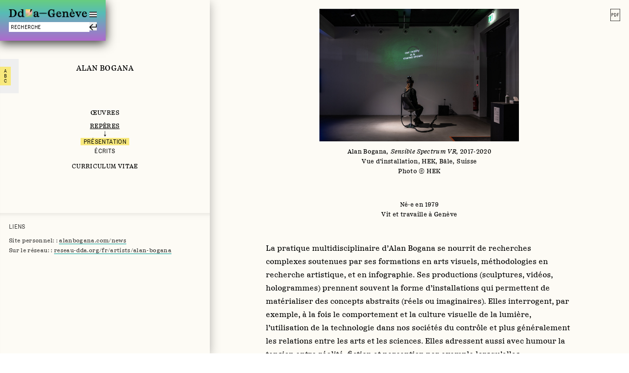

--- FILE ---
content_type: text/html; charset=UTF-8
request_url: https://dda-geneve.ch/fr/artistes/alan-bogana/reperes
body_size: 9507
content:

<!doctype html>
<html lang="fr" class="scroll-smooth scroll-pt-[65px]">

<head>
    <meta charset="utf-8">
    <meta name="viewport" content="width=device-width,initial-scale=1.0">

    <title>Rep&egrave;res | Alan Bogana | DDA Gen&egrave;ve</title>
    <meta name="description" content="L&#039;artiste Alan Bogana se nourrit de recherches complexes soutenues par ses formations en arts visuels, m&eacute;thodologies en recherche artistique, et en infographie. Il a rejoint Documents d&#039;artistes Gen&egrave;ve (DDA-Gen&egrave;ve) en 2021.">
    <meta property="og:type" content="website">
    <meta property="og:title" content="Rep&egrave;res">
    <meta property="og:site_name" content="Documents d&rsquo;artistes Gen&egrave;ve">
    <meta property="og:url" content="https://dda-geneve.ch/fr/artistes/alan-bogana/reperes">
    <meta property="og:locale" content="fr_FR">
    <meta property="og:description" content="L&#039;artiste Alan Bogana se nourrit de recherches complexes soutenues par ses formations en arts visuels, m&eacute;thodologies en recherche artistique, et en infographie. Il a rejoint Documents d&#039;artistes Gen&egrave;ve (DDA-Gen&egrave;ve) en 2021.">
    <meta property="og:image" content="https://dda-geneve.ch/media/site/be45869349-1719230566/ddage-image-hd-copie-2-1200x630-crop-1.jpg">
    <meta property="og:image:height" content="630">
    <meta property="og:image:width" content="1200">
    <meta property="og:image:type" content="image/jpeg">
    <meta name="twitter:card" content="summary_large_image">
    <meta name="twitter:title" content="Rep&egrave;res">
    <meta name="twitter:description" content="L&#039;artiste Alan Bogana se nourrit de recherches complexes soutenues par ses formations en arts visuels, m&eacute;thodologies en recherche artistique, et en infographie. Il a rejoint Documents d&#039;artistes Gen&egrave;ve (DDA-Gen&egrave;ve) en 2021.">
    <meta name="twitter:image" content="https://dda-geneve.ch/media/site/be45869349-1719230566/ddage-image-hd-copie-2-1200x630-crop-1.jpg">
    <meta name="twitter:image:height" content="630">
    <meta name="twitter:image:width" content="1200">
    <meta name="twitter:image:type" content="image/jpeg">
    <link rel="apple-touch-icon" sizes="180x180" href="https://dda-geneve.ch/assets/images/icons/apple-touch-icon.png">
    <link rel="icon" type="image/png" sizes="32x32" href="https://dda-geneve.ch/assets/images/icons/favicon-32x32.png">
    <link rel="icon" type="image/png" sizes="16x16" href="https://dda-geneve.ch/assets/images/icons/favicon-16x16.png">
    <link rel="manifest" href="https://dda-geneve.ch/assets/images/icons/site.webmanifest">
    <link rel="shortcut icon" href="https://dda-geneve.ch/assets/images/icons/favicon.ico">
    <link rel="mask-icon" href="https://dda-geneve.ch/assets/images/icons/safari-pinned-tab.svg" color="#241f1f">
    <link rel="icon" name="msapplication-TileColor" content="#241f1f">
    <link rel="icon" name="msapplication-config" content="https://dda-geneve.ch/assets/images/icons/browserconfig.xml">
    <link rel="icon" name="theme-color" content="#ffffff">
    <link rel="canonical" href="https://dda-geneve.ch/fr/artistes/alan-bogana/reperes">
    <script type="application/ld+json">
    {
        "@context": "http://schema.org",
        "@type": "BreadcrumbList",
        "itemListElement": [
            {
                "@type": "ListItem",
                "position": 1,
                "name": "Documents d\u2019artistes Gen\u00e8ve",
                "item": "https://dda-geneve.ch/fr"
            },
            {
                "@type": "ListItem",
                "position": 2,
                "name": "Artistes",
                "item": "https://dda-geneve.ch/fr/artistes"
            },
            {
                "@type": "ListItem",
                "position": 3,
                "name": "Alan Bogana",
                "item": "https://dda-geneve.ch/fr/artistes/alan-bogana"
            },
            {
                "@type": "ListItem",
                "position": 4,
                "name": "Rep\u00e8res",
                "item": "https://dda-geneve.ch/fr/artistes/alan-bogana/reperes"
            }
        ]
    }
    </script>
    <script type="application/ld+json">
    {
        "@context": "http://schema.org",
        "@type": "Organization",
        "name": "Documents d\u2019artistes Gen\u00e8ve",
        "alternateName": "DDA Gen\u00e8ve",
        "url": "https://dda-geneve.ch/fr",
        "email": "info@dda-geneve.ch",
        "logo": "https://dda-geneve.ch/assets/images/logo.png",
        "description": "Documents d\u2019artistes Gen\u00e8ve est une plateforme \u00e9ditoriale \u00e9volutive. DDA Gen\u00e8ve documente les pratiques d\u2019artistes travaillant dans le champ de l\u2019art contemporain \u00e0 Gen\u00e8ve, en Suisse. La plateforme fonctionne comme un index enrichi des pratiques artistiques de la r\u00e9gion.",
        "address": {
            "@type": "PostalAddress",
            "addressLocality": "Gen\u00e8ve, Suisse",
            "postalCode": "1203",
            "streetAddress": "Documents d'artistes Gen\u00e8ve, c/o Picto Espace de production artistique, Av. Ernest-Pictet 28"
        }
    }
    </script>

    <script src="https://dda-geneve.ch/assets/libs/flickity/flickity.pkgd.min.js?v=1673518263"></script>    <link href="https://dda-geneve.ch/assets/libs/flickity/flickity.css?v=1673516360" rel="stylesheet">    <script src="https://dda-geneve.ch/assets/libs/isotope/isotope.min.js?v=1671538728"></script>
    <link href="https://dda-geneve.ch/assets/css/styles.css?v=1747732834" rel="stylesheet">    <script defer src="https://dda-geneve.ch/assets/js/index.js?v=1723716259"></script>
    <script src="https://unpkg.com/masonry-layout@4/dist/masonry.pkgd.min.js"></script>
    <script src="https://polyfill.io/v3/polyfill.min.js?features=fetch%2CPromise%2CPromise.prototype.finally%2CArray.prototype.map"></script>
    <meta name="google-site-verification" content="sl1PlmWjaJsJg7mwwMJu88xNvO1OKGekMESg2oY__0c" />
    <!-- <script src="//unpkg.com/alpinejs" defer></script> -->
</head>


<body>
  <header x-data="{ opened: false }" class="site-menu w-[260px] md:w-[215px] bgmenu shadow-basic fixed z-20 print:hidden  nohomepage noopened" :class="{ 'opened' : opened , 'noopened' : !opened}" @scroll.window="opened = false" >
  <div class="site-menu_wrap">
  <div class="flex flex-col relative h-full">
      <div class="flex flex-wrap justify-between site-menu_wrap-logo">
        <div class="w-[calc(100%-20px)] svg-max-w-full ">
          <p><a href="https://dda-geneve.ch/fr" title="Accéder à la page d'accueil">
 <span class="logo-normal block">
      <img src="https://dda-geneve.ch/assets/images/logo.png"  alt="Logo Documents d’artistes Genève (DDA Genève)" />
</span>
<span class="logo-lite block">
    <img src="https://dda-geneve.ch/assets/images/logo-lite.png"  alt="Logo version compact Documents d’artistes Genève (DDA Genève)" />
</span>	
</a></p>        </div>
        <button type="button" @click="opened = !opened">
            <template x-if="opened">
            <svg enable-background="new 0 0 13 13" height="13" viewBox="0 0 13 13" width="13" xmlns="http://www.w3.org/2000/svg"><path d="m13 1.1-1.1-1.1-5.4 5.4-5.4-5.4-1.1 1.1 5.4 5.4-5.4 5.4 1.1 1.1 5.4-5.4 5.4 5.4 1.1-1.1-5.4-5.4z" fill="#020202"/></svg>            </template>
            <template x-if="!opened">
            <svg enable-background="new 0 0 14.699 11.899" height="11.899" viewBox="0 0 14.699 11.899" width="14.699" xmlns="http://www.w3.org/2000/svg"><g fill="#020202"><path d="m0 0h14.699v1.7h-14.699z"/><path d="m0 5.1h14.699v1.7h-14.699z"/><path d="m0 10.2h14.699v1.699h-14.699z"/></g></svg>            </template>
        </button>
      </div>

    <div class="site-menu_wrap-nav grow flex flex-col justify-between overflow-hidden transition-all duration-500 ease-in-out flex flex-col">
    <nav class="pt-[50px]">  
              <ul class="contents md:block title-m">
                        <li>
                <a href="https://dda-geneve.ch/fr/artistes" title="Artistes" class="hover:underline underline">
                  <span>Artistes</span>
                </a>
              </li>
                        <li>
                <a href="https://dda-geneve.ch/fr/regards" title="Regards" class="hover:underline ">
                  <span>Regards</span>
                </a>
              </li>
                        <li>
                <a href="https://dda-geneve.ch/fr/a-propos" title="À propos" class="hover:underline ">
                  <span>À propos</span>
                </a>
              </li>
            
        </ul>
      </nav>



        </div>
          <div class="site-menu_wrap-search pt-3 md:pt-2.5">
      <form id="search-form" action="https://dda-geneve.ch/fr/recherche" autocomplete="off" class="w-full">
  <div class="flex flex-wrap justify-between items-start w-full gap-1">
    <input type="search" name="q" value="" class="grow appearance-none md:text-sm py-0.5 px-1 text-2xs md:text-xs font-sans tracking-wide placeholder:text-black placeholder:uppercase w-[calc(100%-20px)] " placeholder="Recherche" spellcheck="false">
      <button type="submit" title="lancer une recherche" class="pt-1">
        <svg enable-background="new 0 0 14.8 12.7" height="12.7" viewBox="0 0 14.8 12.7" width="14.8" xmlns="http://www.w3.org/2000/svg"><path d="m14.6.2h-1.5v5.2h-10.5l5.1-5.2h-2.2l-5.5 5.4v1.1l5.5 5.4h2.2l-5.1-5.2h12v-.4z" fill="#020202"/></svg>      </button>
  </div>
</form>

      </div>
          </div>
  </div>

</header>  <main class="relative grow flex flex-col min-h-screen" role="main" x-data>
<div class="md:relative flex flex-col md:flex-row md:grow md:flex-wrap" x-data="{contactsDisplay: false}">

  <div class="md:ml-1/3 bg-grayContent grow order-last">
    <div class="container">
      <div class="md:ml-auto md:mr-auto md:max-w-[625px]">
        <header>

          <h1 class="hidden print:block text-center title-m pb-[28px] md:pb-[70px]">Alan Bogana<br>Repères</h1>
          <div class="hidden print:block">
                  <h2 class="font-sans uppercase mb-2  opacity-80">Liens</h2>
                  

    <div class="text text-sm opacity-80">
        <div class="text-contact">
      
    
    
      <ul>
          <li><span>Site personnel:&nbsp;: </span><a class="link" href="https://www.alanbogana.com/news/" rel="noopener noreferrer" target="_blank">alanbogana.com/news</a></li>
          <li><span>Sur le réseau:&nbsp;: </span><a class="link" href="https://reseau-dda.org/fr/artists/alan-bogana" rel="noopener noreferrer" target="_blank">reseau-dda.org/fr/artists/alan-bogana</a></li>
      </ul>

  </div>        </div>
            </div>

                    <div class="mb-[46px]">
                        <figure class="-mx-[14px]  md:-mx-[18px] md:-mt-[18px]  lg:mt-0 lg:ml-auto  lg:mr-auto mb-[14px] print:w-1/3 print:ml-auto  print:mr-auto" :class="contactsDisplay ? '-mt-[32px]' : '-mt-[14px]'">
              <img class="ml-auto mr-auto w-full lg:w-auto lg:max-h-[270px]" src="https://dda-geneve.ch/media/pages/api/artists/alan-bogana/c96a13ffb4-1713076715/01-boganaalansensible-spectrum-vr2020001hek-4690-1280x.jpg" srcset="https://dda-geneve.ch/media/pages/api/artists/alan-bogana/c96a13ffb4-1713076715/01-boganaalansensible-spectrum-vr2020001hek-4690-600x.jpg 600w, https://dda-geneve.ch/media/pages/api/artists/alan-bogana/c96a13ffb4-1713076715/01-boganaalansensible-spectrum-vr2020001hek-4690-800x.jpg 800w, https://dda-geneve.ch/media/pages/api/artists/alan-bogana/c96a13ffb4-1713076715/01-boganaalansensible-spectrum-vr2020001hek-4690-1200x.jpg 1200w, https://dda-geneve.ch/media/pages/api/artists/alan-bogana/c96a13ffb4-1713076715/01-boganaalansensible-spectrum-vr2020001hek-4690-1600x.jpg 1600w" width="1280" height="852" loading="lazy" alt="">
               
  <div class="flex flex-col justify-center mt-2.5">
    <figcaption class="">
      
<div class="text-center legend">
                          <div>
                          <span>Alan Bogana, <em>Sensible Spectrum VR</em>, 2017-2020</span>                                  </div>
                          <div><span>Vue d’installation, HEK, Bâle, Suisse</span></div>
                          <div class=""><span>Photo © HEK</span></div>
                  </div>
    </figcaption>
  </div>
            </figure>
                               <div class="legend text-center mt-[48px]">
                                            <p>Né⋅e en 1979</p>
                                              <p>Vit et travaille à Genève</p>
                                    </div>
                    </div>
                  </header>
                                <div class="text mb-[46px]">
              <p>La pratique multidisciplinaire d’Alan Bogana se nourrit de recherches complexes soutenues par ses formations en arts visuels, méthodologies en recherche artistique, et en infographie. Ses productions (sculptures, vidéos, hologrammes) prennent souvent la forme d’installations qui permettent de matérialiser des concepts abstraits (réels ou imaginaires). Elles interrogent, par exemple, à la fois le comportement et la culture visuelle de la lumière, l’utilisation de la technologie dans nos sociétés du contrôle et plus généralement les relations entre les arts et les sciences. Elles adressent aussi avec humour la tension entre réalité, fiction et perception par exemple lorsqu’elles approfondissent les théories spéculatives des grand-e-s auteur-trice-s de science-fiction (Isaac Asimov pour <em>Thiotimoline</em>, 2015) ou créent des récits sur l&#8217;émergence de formes mêlant organique et inorganique au moyen de processus technologiques (<em>Boganium, handwavium et les autres</em>, 2018). </p>
<p>Artiste-chercheur, Bogana explore ainsi dans la matière sa translucidité, sa phosphorescence, et son impermanence. Les hologrammes – matérialisations en relief d’un processus d’inscription de la lumière – tiennent une bonne place dans ses investigations à côté des recherches menées sur l’iconographie de la lumière laser et du pixel, fondement même de nos imaginaires numériques (<em>Dead Pixel Diaries</em>, 2021-2022).</p>
<p>En plus de révéler un profond intérêt pour l’astronomie et la minéralogie, les travaux d’Alan Bogana rendent visibles des réflexions qui s’étendent à l’archéologie des médias et proposent une prise de distance sur le monde technologique et médiatique en devenir.</p>
<p>Texte de <a href="https://dda-geneve.ch/fr/regards/contributeur-trice-s">Sara Petrucci</a></p>            </div>
                            
    
                <ul class="mb-3">
                      <li class="mb-1.5 mx-[-5px] w-1/2 lg:w-1/3">
  <span class="tooltip relative inline-block" x-data="{ show: false }">
    <button class="focus:bg-yellow legend uppercase font-sans px-[5px]" :class="{ 'active': show }" @click="show = !show" @click.outside="show = false">Installation</button>
    <ul class="tooltiptext absolute bg-black top-[-5px] py-[4px] -translate-y-full z-10 left-full pl-[14px] pr-[40px] text-left after:left-0" :aria-expanded="show ? 'true' : 'false'" >
        <li class="block"><a href="https://dda-geneve.ch/fr/artistes/alan-bogana" class="block text-white hover:text-yellow block legend uppercase font-sans">Alan&nbsp;Bogana</a></li>
        <li class="block"><a href="https://dda-geneve.ch/fr/artistes/alexandre-joly" class="block text-white hover:text-yellow block legend uppercase font-sans">Alexandre&nbsp;Joly</a></li>
        <li class="block"><a href="https://dda-geneve.ch/fr/artistes/andreas-kressig" class="block text-white hover:text-yellow block legend uppercase font-sans">Andreas&nbsp;Kressig</a></li>
        <li class="block"><a href="https://dda-geneve.ch/fr/artistes/anne-blanchet" class="block text-white hover:text-yellow block legend uppercase font-sans">Anne&nbsp;Blanchet</a></li>
        <li class="block"><a href="https://dda-geneve.ch/fr/artistes/charlotte-schaer" class="block text-white hover:text-yellow block legend uppercase font-sans">Charlotte&nbsp;Schaer</a></li>
        <li class="block"><a href="https://dda-geneve.ch/fr/artistes/collectif-fact" class="block text-white hover:text-yellow block legend uppercase font-sans">collectif_fact</a></li>
        <li class="block"><a href="https://dda-geneve.ch/fr/artistes/gabriela-loffel" class="block text-white hover:text-yellow block legend uppercase font-sans">Gabriela&nbsp;Löffel</a></li>
        <li class="block"><a href="https://dda-geneve.ch/fr/artistes/jeremy-chevalier" class="block text-white hover:text-yellow block legend uppercase font-sans">Jérémy&nbsp;Chevalier</a></li>
        <li class="block"><a href="https://dda-geneve.ch/fr/artistes/jerome-leuba" class="block text-white hover:text-yellow block legend uppercase font-sans">Jérôme&nbsp;Leuba</a></li>
        <li class="block"><a href="https://dda-geneve.ch/fr/artistes/lauren-huret" class="block text-white hover:text-yellow block legend uppercase font-sans">Lauren&nbsp;Huret</a></li>
        <li class="block"><a href="https://dda-geneve.ch/fr/artistes/laurent-faulon" class="block text-white hover:text-yellow block legend uppercase font-sans">Laurent&nbsp;Faulon</a></li>
        <li class="block"><a href="https://dda-geneve.ch/fr/artistes/pauline-julier" class="block text-white hover:text-yellow block legend uppercase font-sans">Pauline&nbsp;Julier</a></li>
        <li class="block"><a href="https://dda-geneve.ch/fr/artistes/pierre-vadi" class="block text-white hover:text-yellow block legend uppercase font-sans">Pierre&nbsp;Vadi</a></li>
        <li class="block"><a href="https://dda-geneve.ch/fr/artistes/raphaelle-mueller" class="block text-white hover:text-yellow block legend uppercase font-sans">Raphaëlle&nbsp;Mueller</a></li>
        <li class="block"><a href="https://dda-geneve.ch/fr/artistes/tito-honegger" class="block text-white hover:text-yellow block legend uppercase font-sans">Tito&nbsp;Honegger</a></li>
        <li class="block"><a href="https://dda-geneve.ch/fr/artistes/yvan-alvarez" class="block text-white hover:text-yellow block legend uppercase font-sans">Yvan&nbsp;Alvarez</a></li>
        </ul>
  </span>
</li>                      <li class="mb-1.5 mx-[-5px] w-1/2 lg:w-1/3">
  <span class="tooltip relative inline-block" x-data="{ show: false }">
    <button class="focus:bg-yellow legend uppercase font-sans px-[5px]" :class="{ 'active': show }" @click="show = !show" @click.outside="show = false">Épistémologie</button>
    <ul class="tooltiptext absolute bg-black top-[-5px] py-[4px] -translate-y-full z-10 left-full pl-[14px] pr-[40px] text-left after:left-0" :aria-expanded="show ? 'true' : 'false'" >
        <li class="block"><a href="https://dda-geneve.ch/fr/artistes/alan-bogana" class="block text-white hover:text-yellow block legend uppercase font-sans">Alan&nbsp;Bogana</a></li>
        <li class="block"><a href="https://dda-geneve.ch/fr/artistes/pauline-julier" class="block text-white hover:text-yellow block legend uppercase font-sans">Pauline&nbsp;Julier</a></li>
        </ul>
  </span>
</li>                      <li class="mb-1.5 mx-[-5px] w-1/2 lg:w-1/3">
  <span class="tooltip relative inline-block" x-data="{ show: false }">
    <button class="focus:bg-yellow legend uppercase font-sans px-[5px]" :class="{ 'active': show }" @click="show = !show" @click.outside="show = false">Multimédia</button>
    <ul class="tooltiptext absolute bg-black top-[-5px] py-[4px] -translate-y-full z-10 left-full pl-[14px] pr-[40px] text-left after:left-0" :aria-expanded="show ? 'true' : 'false'" >
        <li class="block"><a href="https://dda-geneve.ch/fr/artistes/alan-bogana" class="block text-white hover:text-yellow block legend uppercase font-sans">Alan&nbsp;Bogana</a></li>
        <li class="block"><a href="https://dda-geneve.ch/fr/artistes/giulia-essyad" class="block text-white hover:text-yellow block legend uppercase font-sans">Giulia&nbsp;Essyad</a></li>
        <li class="block"><a href="https://dda-geneve.ch/fr/artistes/lauren-huret" class="block text-white hover:text-yellow block legend uppercase font-sans">Lauren&nbsp;Huret</a></li>
        <li class="block"><a href="https://dda-geneve.ch/fr/artistes/laurent-faulon" class="block text-white hover:text-yellow block legend uppercase font-sans">Laurent&nbsp;Faulon</a></li>
        <li class="block"><a href="https://dda-geneve.ch/fr/artistes/raphaelle-mueller" class="block text-white hover:text-yellow block legend uppercase font-sans">Raphaëlle&nbsp;Mueller</a></li>
        </ul>
  </span>
</li>                      <li class="mb-1.5 mx-[-5px] w-1/2 lg:w-1/3">
  <span class="tooltip relative inline-block" x-data="{ show: false }">
    <button class="focus:bg-yellow legend uppercase font-sans px-[5px]" :class="{ 'active': show }" @click="show = !show" @click.outside="show = false">Technologie</button>
    <ul class="tooltiptext absolute bg-black top-[-5px] py-[4px] -translate-y-full z-10 left-full pl-[14px] pr-[40px] text-left after:left-0" :aria-expanded="show ? 'true' : 'false'" >
        <li class="block"><a href="https://dda-geneve.ch/fr/artistes/alan-bogana" class="block text-white hover:text-yellow block legend uppercase font-sans">Alan&nbsp;Bogana</a></li>
        <li class="block"><a href="https://dda-geneve.ch/fr/artistes/collectif-fact" class="block text-white hover:text-yellow block legend uppercase font-sans">collectif_fact</a></li>
        <li class="block"><a href="https://dda-geneve.ch/fr/artistes/jeremy-chevalier" class="block text-white hover:text-yellow block legend uppercase font-sans">Jérémy&nbsp;Chevalier</a></li>
        <li class="block"><a href="https://dda-geneve.ch/fr/artistes/raphaelle-mueller" class="block text-white hover:text-yellow block legend uppercase font-sans">Raphaëlle&nbsp;Mueller</a></li>
        </ul>
  </span>
</li>                      <li class="mb-1.5 mx-[-5px] w-1/2 lg:w-1/3">
  <span class="tooltip relative inline-block" x-data="{ show: false }">
    <button class="focus:bg-yellow legend uppercase font-sans px-[5px]" :class="{ 'active': show }" @click="show = !show" @click.outside="show = false">Hologramme</button>
    <ul class="tooltiptext absolute bg-black top-[-5px] py-[4px] -translate-y-full z-10 left-full pl-[14px] pr-[40px] text-left after:left-0" :aria-expanded="show ? 'true' : 'false'" >
        <li class="block"><a href="https://dda-geneve.ch/fr/artistes/alan-bogana" class="block text-white hover:text-yellow block legend uppercase font-sans">Alan&nbsp;Bogana</a></li>
        </ul>
  </span>
</li>                      <li class="mb-1.5 mx-[-5px] w-1/2 lg:w-1/3">
  <span class="tooltip relative inline-block" x-data="{ show: false }">
    <button class="focus:bg-yellow legend uppercase font-sans px-[5px]" :class="{ 'active': show }" @click="show = !show" @click.outside="show = false">Science-fiction</button>
    <ul class="tooltiptext absolute bg-black top-[-5px] py-[4px] -translate-y-full z-10 left-full pl-[14px] pr-[40px] text-left after:left-0" :aria-expanded="show ? 'true' : 'false'" >
        <li class="block"><a href="https://dda-geneve.ch/fr/artistes/alan-bogana" class="block text-white hover:text-yellow block legend uppercase font-sans">Alan&nbsp;Bogana</a></li>
        <li class="block"><a href="https://dda-geneve.ch/fr/artistes/alexandre-joly" class="block text-white hover:text-yellow block legend uppercase font-sans">Alexandre&nbsp;Joly</a></li>
        <li class="block"><a href="https://dda-geneve.ch/fr/artistes/giulia-essyad" class="block text-white hover:text-yellow block legend uppercase font-sans">Giulia&nbsp;Essyad</a></li>
        </ul>
  </span>
</li>                      <li class="mb-1.5 mx-[-5px] w-1/2 lg:w-1/3">
  <span class="tooltip relative inline-block" x-data="{ show: false }">
    <button class="focus:bg-yellow legend uppercase font-sans px-[5px]" :class="{ 'active': show }" @click="show = !show" @click.outside="show = false">Laser</button>
    <ul class="tooltiptext absolute bg-black top-[-5px] py-[4px] -translate-y-full z-10 left-full pl-[14px] pr-[40px] text-left after:left-0" :aria-expanded="show ? 'true' : 'false'" >
        <li class="block"><a href="https://dda-geneve.ch/fr/artistes/alan-bogana" class="block text-white hover:text-yellow block legend uppercase font-sans">Alan&nbsp;Bogana</a></li>
        </ul>
  </span>
</li>                      <li class="mb-1.5 mx-[-5px] w-1/2 lg:w-1/3">
  <span class="tooltip relative inline-block" x-data="{ show: false }">
    <button class="focus:bg-yellow legend uppercase font-sans px-[5px]" :class="{ 'active': show }" @click="show = !show" @click.outside="show = false">Digital</button>
    <ul class="tooltiptext absolute bg-black top-[-5px] py-[4px] -translate-y-full z-10 left-full pl-[14px] pr-[40px] text-left after:left-0" :aria-expanded="show ? 'true' : 'false'" >
        <li class="block"><a href="https://dda-geneve.ch/fr/artistes/alan-bogana" class="block text-white hover:text-yellow block legend uppercase font-sans">Alan&nbsp;Bogana</a></li>
        <li class="block"><a href="https://dda-geneve.ch/fr/artistes/collectif-fact" class="block text-white hover:text-yellow block legend uppercase font-sans">collectif_fact</a></li>
        <li class="block"><a href="https://dda-geneve.ch/fr/artistes/lauren-huret" class="block text-white hover:text-yellow block legend uppercase font-sans">Lauren&nbsp;Huret</a></li>
        <li class="block"><a href="https://dda-geneve.ch/fr/artistes/yoan-mudry" class="block text-white hover:text-yellow block legend uppercase font-sans">Yoan&nbsp;Mudry</a></li>
        </ul>
  </span>
</li>                      <li class="mb-1.5 mx-[-5px] w-1/2 lg:w-1/3">
  <span class="tooltip relative inline-block" x-data="{ show: false }">
    <button class="focus:bg-yellow legend uppercase font-sans px-[5px]" :class="{ 'active': show }" @click="show = !show" @click.outside="show = false">Vidéo</button>
    <ul class="tooltiptext absolute bg-black top-[-5px] py-[4px] -translate-y-full z-10 left-full pl-[14px] pr-[40px] text-left after:left-0" :aria-expanded="show ? 'true' : 'false'" >
        <li class="block"><a href="https://dda-geneve.ch/fr/artistes/alan-bogana" class="block text-white hover:text-yellow block legend uppercase font-sans">Alan&nbsp;Bogana</a></li>
        <li class="block"><a href="https://dda-geneve.ch/fr/artistes/andreas-kressig" class="block text-white hover:text-yellow block legend uppercase font-sans">Andreas&nbsp;Kressig</a></li>
        <li class="block"><a href="https://dda-geneve.ch/fr/artistes/camille-kaiser" class="block text-white hover:text-yellow block legend uppercase font-sans">Camille&nbsp;Kaiser</a></li>
        <li class="block"><a href="https://dda-geneve.ch/fr/artistes/collectif-fact" class="block text-white hover:text-yellow block legend uppercase font-sans">collectif_fact</a></li>
        <li class="block"><a href="https://dda-geneve.ch/fr/artistes/gabriela-loffel" class="block text-white hover:text-yellow block legend uppercase font-sans">Gabriela&nbsp;Löffel</a></li>
        <li class="block"><a href="https://dda-geneve.ch/fr/artistes/giulia-essyad" class="block text-white hover:text-yellow block legend uppercase font-sans">Giulia&nbsp;Essyad</a></li>
        <li class="block"><a href="https://dda-geneve.ch/fr/artistes/lauren-huret" class="block text-white hover:text-yellow block legend uppercase font-sans">Lauren&nbsp;Huret</a></li>
        <li class="block"><a href="https://dda-geneve.ch/fr/artistes/raphaelle-mueller" class="block text-white hover:text-yellow block legend uppercase font-sans">Raphaëlle&nbsp;Mueller</a></li>
        <li class="block"><a href="https://dda-geneve.ch/fr/artistes/yvan-alvarez" class="block text-white hover:text-yellow block legend uppercase font-sans">Yvan&nbsp;Alvarez</a></li>
        </ul>
  </span>
</li>                      <li class="mb-1.5 mx-[-5px] w-1/2 lg:w-1/3">
  <span class="tooltip relative inline-block" x-data="{ show: false }">
    <button class="focus:bg-yellow legend uppercase font-sans px-[5px]" :class="{ 'active': show }" @click="show = !show" @click.outside="show = false">Science</button>
    <ul class="tooltiptext absolute bg-black top-[-5px] py-[4px] -translate-y-full z-10 left-full pl-[14px] pr-[40px] text-left after:left-0" :aria-expanded="show ? 'true' : 'false'" >
        <li class="block"><a href="https://dda-geneve.ch/fr/artistes/alan-bogana" class="block text-white hover:text-yellow block legend uppercase font-sans">Alan&nbsp;Bogana</a></li>
        <li class="block"><a href="https://dda-geneve.ch/fr/artistes/pauline-julier" class="block text-white hover:text-yellow block legend uppercase font-sans">Pauline&nbsp;Julier</a></li>
        <li class="block"><a href="https://dda-geneve.ch/fr/artistes/raphaelle-mueller" class="block text-white hover:text-yellow block legend uppercase font-sans">Raphaëlle&nbsp;Mueller</a></li>
        </ul>
  </span>
</li>                </ul>

                  <div class="controls absolute top-[18px] right-[18px] z-10  w-[20px] hidden lg:block print:hidden print:w-0 print:h-0 print:opacity-0 print:static ">
      <button type="button" id="generate"  onclick="window.print()" class="w-full svg-w-full">
        <span class="sr-only">Télécharger</span>
        <svg enable-background="new 0 0 21 26" height="26" viewBox="0 0 21 26" width="21" xmlns="http://www.w3.org/2000/svg"><path d="m0 0h21v26h-21z" fill="#fcf9f1"/><g transform="translate(1194 34)"><path d="m-1194-34h21v26h-21z" fill="none"/><path d="m-1173-8h-21v-26h21zm-20.2-.8h19.5v-24.5h-19.5z" fill="#020202"/></g><g fill="#020202"><path d="m2.5 16v-6.8h2.2c.7 0 1.2.2 1.5.5.4.4.6.9.6 1.4s-.2 1.1-.6 1.4c-.3.3-.8.5-1.5.5h-1.3v3zm2.1-3.7c.5 0 .8-.1 1-.3s.3-.5.3-.9c0-.3-.1-.7-.3-.9s-.4-.3-1-.3h-1.2v2.4z"/><path d="m8.4 16v-6.8h1.9c.7 0 1.101.1 1.4.4.8.5 1.2 1.6 1.2 3.1 0 1.399-.4 2.5-1.2 3.1-.4.2-.8.4-1.4.4h-1.9zm1.8-.8c.5 0 .8-.101 1.1-.3.5-.4.8-1.301.8-2.4 0-1.1-.3-2-.8-2.4-.2-.2-.5-.3-1.1-.3h-1v5.3h1z"/><path d="m14.7 16v-6.8h3.8v.8h-2.9v2.3h2.1v.7h-2.1v3z"/></g></svg>      </button>
</div>
      </div>
    </div>
  </div>

    <div class="grow md:w-1/3 md:fixed md:top-0 md:left-0 bg-grayContent md:h-screen  md:min-h-screen  md:shadow-basiclite z-10 md:flex md:flex-col print:hidden">
    <div class="ratio-53 xs:ratio-none xs:min-h-[300px] md:min-h-fit relative md:pb-[70px]">
  <div class="wrapper pt-[70px] md:pt-[125px]  md:px-10 text-center absolute md:static top-0" > 

    <p class="title-m pb-[28px] md:pb-[70px]"><a href="https://dda-geneve.ch/fr/artistes/alan-bogana/oeuvres">Alan Bogana</a></p>

    




    <nav class="">
      <ul class="legend uppercase flex flex-warp md:block justify-center leading-tight ">
                        <li class="px-2 md:mb-3 last:mb-0">
          <a href="https://dda-geneve.ch/fr/artistes/alan-bogana/oeuvres" title="Œuvres" class="hover:underline "><span>Œuvres</span></a>
                          </li>
                        <li class="px-2 md:mb-3 last:mb-0">
          <a href="https://dda-geneve.ch/fr/artistes/alan-bogana/reperes" title="Repères" class="hover:underline underline"><span>Repères</span></a>
                      <span class="hidden md:block">
                    <span class="block mb-[2px]">↓</span>
                    <ul class="leading-[0.9] legend">
                     <li><a href="https://dda-geneve.ch/fr/artistes/alan-bogana/reperes" class="highlight font-sans active" ><span class="px-1.5">Présentation</span></a></li>
                                         <li><a href="https://dda-geneve.ch/fr/artistes/alan-bogana/reperes/textes/the-power-of-science-alan-bogana" class="highlight font-sans
                      " ><span class="px-1.5">Écrits</span></a></li>
                                                            </ul>
          </span>
                          </li>
                        <li class="px-2 md:mb-3 last:mb-0">
          <a href="https://dda-geneve.ch/fr/artistes/alan-bogana/cv" title="Curriculum Vitae" class="hover:underline "><span>Curriculum Vitae</span></a>
                          </li>
                        </li>
        
      </ul>
    </nav>
      
                 <div class="md:hidden font-sans legend uppercase mt-[28px]">
            <ul class="leading-[0.9] flex justify-center">
              <li><a href="https://dda-geneve.ch/fr/artistes/alan-bogana/reperes" class="highlight z-10 mx-1 
                  active" ><span class="px-1.5">Présentation</span></a></li>  
                               <li><button class="z-10 highlight mx-1 legend uppercase font-sans leading-[0.9]"  @click="contactsDisplay = !contactsDisplay" :class="contactsDisplay ? ' bg-yellow ' : '' " ><span class="px-1.5">Liens</span></button></li>
                                        <li><a href="https://dda-geneve.ch/fr/artistes/alan-bogana/reperes/textes" class="z-10 highlight mx-1 " ><span class="px-1.5">Écrits</span></a></li>
                                       
            </ul>
        </div>
             
        </div>


<div x-data="{ listartist: false }">

<div class="z-10 absolute top-[120px] right-0 md:right-[auto] md:left-0" >
      <button @click="listartist = !listartist" class="py-4 pl-4 md:pl-0 md:pr-4" >
      <span class="block py-1 text-center bg-yellow uppercase font-sans legend leading-none text-[10px]">
      <span class="block px-2">A</span>
      <span class="block px-2">B</span>
      <span class="block px-2">C</span>
      </span>
      </button>
  </div>

<aside class="listartist grow md:shadow-basiclite z-[100] fixed top-0 right-0 md:left-0 md:right-auto bg-yellow h-screen overflow  md:w-1/3 w-full" :class="listartist ? 'opened' : ''">
  <div class="px-[14px] pt-[14px] z-10 absolute top-0 right-0">
      <button @click="listartist = !listartist" class="h-[14px] w-[14px] svg-max-w-full "><svg enable-background="new 0 0 13 13" height="13" viewBox="0 0 13 13" width="13" xmlns="http://www.w3.org/2000/svg"><path d="m13 1.1-1.1-1.1-5.4 5.4-5.4-5.4-1.1 1.1 5.4 5.4-5.4 5.4 1.1 1.1 5.4-5.4 5.4 5.4 1.1-1.1-5.4-5.4z" fill="#020202"/></svg></button>
  </div>
  <div class="overflow-x-hidden overflow-auto h-screen">
    <div class="wrapper pt-[70px] mb-3 md:mb-0 md:pt-[125px] md:px-10 text-center">
      <p class="title-m mb-[28px] md:mb-[14px]">Artistes</p>
    </div>
    <nav class="w-full grow bg-yellow">
      <div class="wrapper px-10">
        <div class="text-center">
          <div class="pb-2.5">
                                                                          <h2  class="uppercase font-sans legend mb-1.5">a</h2>
            <ul>
                            <li class="row-1.5"><a href="https://dda-geneve.ch/fr/artistes/yvan-alvarez" class="hover:underline">Yvan Alvarez</a></li>
                                                              </ul>
          </div>
          <div class="pb-2.5">
                                        <h2  class="uppercase font-sans legend mb-1.5">b</h2>
            <ul>
                            <li class="row-1.5"><a href="https://dda-geneve.ch/fr/artistes/omar-ba" class="hover:underline">Omar Ba</a></li>
                                                    <li class="row-1.5"><a href="https://dda-geneve.ch/fr/artistes/josse-bailly-fanart" class="hover:underline">Josse Bailly Fanart 🍖😱🤮👻💩👽🕸🦇</a></li>
                                                    <li class="row-1.5"><a href="https://dda-geneve.ch/fr/artistes/mabe-bethonico" class="hover:underline">Mabe Bethônico</a></li>
                                                    <li class="row-1.5"><a href="https://dda-geneve.ch/fr/artistes/anne-blanchet" class="hover:underline">Anne Blanchet</a></li>
                                                    <li class="row-1.5"><a href="https://dda-geneve.ch/fr/artistes/alan-bogana" class="hover:underline">Alan Bogana</a></li>
                                                              </ul>
          </div>
          <div class="pb-2.5">
                                        <h2  class="uppercase font-sans legend mb-1.5">c</h2>
            <ul>
                            <li class="row-1.5"><a href="https://dda-geneve.ch/fr/artistes/jeremy-chevalier" class="hover:underline">Jérémy Chevalier</a></li>
                                                    <li class="row-1.5"><a href="https://dda-geneve.ch/fr/artistes/collectif-fact" class="hover:underline">collectif_fact</a></li>
                                                              </ul>
          </div>
          <div class="pb-2.5">
                                        <h2  class="uppercase font-sans legend mb-1.5">e</h2>
            <ul>
                            <li class="row-1.5"><a href="https://dda-geneve.ch/fr/artistes/giulia-essyad" class="hover:underline">Giulia Essyad</a></li>
                                                              </ul>
          </div>
          <div class="pb-2.5">
                                        <h2  class="uppercase font-sans legend mb-1.5">f</h2>
            <ul>
                            <li class="row-1.5"><a href="https://dda-geneve.ch/fr/artistes/laurent-faulon" class="hover:underline">Laurent Faulon</a></li>
                                                              </ul>
          </div>
          <div class="pb-2.5">
                                        <h2  class="uppercase font-sans legend mb-1.5">g</h2>
            <ul>
                            <li class="row-1.5"><a href="https://dda-geneve.ch/fr/artistes/veronique-goel" class="hover:underline">Véronique Goël</a></li>
                                                              </ul>
          </div>
          <div class="pb-2.5">
                                        <h2  class="uppercase font-sans legend mb-1.5">h</h2>
            <ul>
                            <li class="row-1.5"><a href="https://dda-geneve.ch/fr/artistes/tito-honegger" class="hover:underline">Tito Honegger</a></li>
                                                    <li class="row-1.5"><a href="https://dda-geneve.ch/fr/artistes/lauren-huret" class="hover:underline">Lauren Huret</a></li>
                                                              </ul>
          </div>
          <div class="pb-2.5">
                                        <h2  class="uppercase font-sans legend mb-1.5">j</h2>
            <ul>
                            <li class="row-1.5"><a href="https://dda-geneve.ch/fr/artistes/alexandre-joly" class="hover:underline">Alexandre Joly</a></li>
                                                    <li class="row-1.5"><a href="https://dda-geneve.ch/fr/artistes/pauline-julier" class="hover:underline">Pauline Julier</a></li>
                                                              </ul>
          </div>
          <div class="pb-2.5">
                                        <h2  class="uppercase font-sans legend mb-1.5">k</h2>
            <ul>
                            <li class="row-1.5"><a href="https://dda-geneve.ch/fr/artistes/camille-kaiser" class="hover:underline">Camille Kaiser</a></li>
                                                    <li class="row-1.5"><a href="https://dda-geneve.ch/fr/artistes/klara-kuchta" class="hover:underline">Klara Kuchta</a></li>
                                                    <li class="row-1.5"><a href="https://dda-geneve.ch/fr/artistes/andreas-kressig" class="hover:underline">Andreas Kressig</a></li>
                                                              </ul>
          </div>
          <div class="pb-2.5">
                                        <h2  class="uppercase font-sans legend mb-1.5">l</h2>
            <ul>
                            <li class="row-1.5"><a href="https://dda-geneve.ch/fr/artistes/jerome-leuba" class="hover:underline">Jérôme Leuba</a></li>
                                                    <li class="row-1.5"><a href="https://dda-geneve.ch/fr/artistes/thomas-liu-le-lann" class="hover:underline">Thomas Liu Le Lann</a></li>
                                                    <li class="row-1.5"><a href="https://dda-geneve.ch/fr/artistes/gabriela-loffel" class="hover:underline">Gabriela Löffel</a></li>
                                                              </ul>
          </div>
          <div class="pb-2.5">
                                        <h2  class="uppercase font-sans legend mb-1.5">m</h2>
            <ul>
                            <li class="row-1.5"><a href="https://dda-geneve.ch/fr/artistes/lou-masduraud" class="hover:underline">Lou Masduraud</a></li>
                                                    <li class="row-1.5"><a href="https://dda-geneve.ch/fr/artistes/luc-mattenberger" class="hover:underline">Luc Mattenberger</a></li>
                                                    <li class="row-1.5"><a href="https://dda-geneve.ch/fr/artistes/yoan-mudry" class="hover:underline">Yoan Mudry</a></li>
                                                    <li class="row-1.5"><a href="https://dda-geneve.ch/fr/artistes/raphaelle-mueller" class="hover:underline">Raphaëlle Mueller</a></li>
                                                              </ul>
          </div>
          <div class="pb-2.5">
                                        <h2  class="uppercase font-sans legend mb-1.5">n</h2>
            <ul>
                            <li class="row-1.5"><a href="https://dda-geneve.ch/fr/artistes/paul-paillet" class="hover:underline">Paul Paillet</a></li>
                                                              </ul>
          </div>
          <div class="pb-2.5">
                                        <h2  class="uppercase font-sans legend mb-1.5">p</h2>
            <ul>
                            <li class="row-1.5"><a href="https://dda-geneve.ch/fr/artistes/josee-pitteloud" class="hover:underline">Josée Pitteloud</a></li>
                                                              </ul>
          </div>
          <div class="pb-2.5">
                                        <h2  class="uppercase font-sans legend mb-1.5">s</h2>
            <ul>
                            <li class="row-1.5"><a href="https://dda-geneve.ch/fr/artistes/charlotte-schaer" class="hover:underline">Charlotte Schaer</a></li>
                                                              </ul>
          </div>
          <div class="pb-2.5">
                                        <h2  class="uppercase font-sans legend mb-1.5">t</h2>
            <ul>
                            <li class="row-1.5"><a href="https://dda-geneve.ch/fr/artistes/laura-thiong-toye" class="hover:underline">Laura Thiong-Toye</a></li>
                                                              </ul>
          </div>
          <div class="pb-2.5">
                                        <h2  class="uppercase font-sans legend mb-1.5">v</h2>
            <ul>
                            <li class="row-1.5"><a href="https://dda-geneve.ch/fr/artistes/pierre-vadi" class="hover:underline">Pierre Vadi</a></li>
                                                              </ul>
          </div>
          <div class="pb-2.5">
                                        <h2  class="uppercase font-sans legend mb-1.5">w</h2>
            <ul>
                            <li class="row-1.5"><a href="https://dda-geneve.ch/fr/artistes/anais-wenger" class="hover:underline">Anaïs Wenger</a></li>
                        </ul>
          </div>
        </div>
      </div>
    </div>
  </nav>
</aside>
</div>
</div>


    <div  class="w-full hr-h-shadow  md:flex md:flex-1 relative"  
      x-data="{ 
              buttondisplay: inner.offsetHeight > $el.offsetHeight,
              onTop: true,
              onBottom : false,
              scrollnext() { wrap.scrollTop += 120 },
              scrollprev() { wrap.scrollTop += -120 }
             } "  
      @resize.window="buttondisplay = inner.offsetHeight > $el.offsetHeight" > 
  <div class="absolute bottom-0 left-0 z-10 flex w-full button-scroll"  x-show="buttondisplay">
    <button @click="scrollprev" title="revenir vers le haut" class="flex-1 text-right mr-4" :class="onTop ? 'opacity-20 pointer-events-none' : ''"><span class="inline-block"><svg enable-background="new 0 0 8.7 5.9" height="9" viewBox="0 0 6.0000003 8.9999999" width="6" xmlns="http://www.w3.org/2000/svg"><path d="m2.5423729 1.5517241-2.5423729 2.5862069v-1.3448276l2.7457627-2.7931034h.6101695l2.6440678 2.6896552v1.4482758l-2.5423729-2.5862069v7.4482759h-.9152542z" fill="#020202" stroke-width="1.02568"/></svg></span></button>
    <button @click="scrollnext" title="aller vers le bas" class="flex-1  text-left ml-4" :class="onBottom ? 'opacity-20  pointer-events-none' : ''"><span class="inline-block"><svg enable-background="new 0 0 8.7 5.9" height="9" viewBox="0 0 6.0000003 8.9999999" width="6" xmlns="http://www.w3.org/2000/svg"><path d="m3.4576271 7.4482759 2.5423729-2.5862069v1.3448276l-2.7457627 2.7931034h-.6101695l-2.6440678-2.6896552v-1.4482758l2.5423729 2.5862069v-7.4482759h.9152542z" fill="#020202" stroke-width="1.02568"/></svg></span></button>
  </div>
    <div  id="asidescroll" 
          class="aside-wrapper overflow-y-scroll w-full h-full md:absolute md:inset-0" 
          @scroll.el="onTop = $el.scrollTop < 10, onBottom = $el.scrollTop > (( inner.offsetHeight - wrap.offsetHeight ) - 10 )" > 
      <div id="asidescroll-child" class="aside-inner"> 
	

  <aside class="wrapper md:pb-0 legend hr-h-shadow bottom-shadow md:hr-h-shadow-none" :class="contactsDisplay ? ' block ' : '  hidden md:block ' ">
        <h3 class="hidden md:block font-sans uppercase mb-2  opacity-80">Liens</h3>

        

    <div class="text text-sm opacity-80">
        <div class="text-contact">
      
    
    
      <ul>
          <li><span>Site personnel:&nbsp;: </span><a class="link" href="https://www.alanbogana.com/news/" rel="noopener noreferrer" target="_blank">alanbogana.com/news</a></li>
          <li><span>Sur le réseau:&nbsp;: </span><a class="link" href="https://reseau-dda.org/fr/artists/alan-bogana" rel="noopener noreferrer" target="_blank">reseau-dda.org/fr/artists/alan-bogana</a></li>
      </ul>

  </div>        </div>
    </aside>
  
    </div>
  </div>
</div>
<script>
  let wrap = document.querySelector('.aside-wrapper');  
  let inner = document.querySelector('.aside-inner');
</script>    </div>
</div>



  <footer class="bg-yellow uppercase font-sans mt-auto hr-h-shadow text-xs print:hidden">
    <div class="container">
      <div class="flex flex-wrap -mx-[5px] ">
                  <div class="w-1/2 px-[5px]  pb-[15px] md:w-1/4 md:w-1/6  md:ml-1/3 md:pl-[12px]  ">
            <p>DDA Genève</p>            <p><a href="mailto:info@dda-geneve.ch" class="hover:underline">info@dda-geneve.ch</a></p>            </div>
                          <div class="w-1/2 md:w-1/4  md:w-1/6 px-[5px] pb-[15px]">
            <ul c>
                        <li><a class="hover:underline" href="https://www.instagram.com/documents_dartistes_geneve/?hl=fr" rel="me">Instagram</a></li>
                        </ul>



                    <div class="pt-4 form_newsletter">
            <script type="text/javascript" src="https://webform.statslive.info/ow/[base64]"></script>            </div>
         

          </div>
        
                  <div class="w-1/1 px-[5px] link-underline  md:w-1/3">
            <p>Documents d’artistes Genève est une association à but non lucratif fondée en 2021. Sa plateforme a été mise sur pied grâce au soutien de l’Office fédéral de la culture, de la République et canton de Genève, de la Loterie Romande et d’une Fondation privée genevoise. Documents d’artistes est membre du <a href="https://reseau-dda.org/fr" rel="noopener noreferrer" target="_blank">R&eacute;seau documents d&rsquo;artistes</a>, fédération des Documents d’artistes en région.</p>    
          </div>
                </div>
      </div>
  </footer>
   
      </main>

      
<div id="site-lightbox-wrapper" class="print:hidden"
  x-data="lightbox" 
  @open-lightbox.window="open($event.detail)"
  @close-lightbox.window="close()"
  @keydown.escape.window="close()" 
  @keydown.left.window="$dispatch('lightbox-prev')" 
  @keydown.right.window="$dispatch('lightbox-next')" 
>
  <template x-if="opened">
    <div id="site-lightbox" class="z-50 fixed inset-0 overflow-y-auto scrolling-touch bg-white">
      <div x-show="opened" class="relative" :class="{'opacity-0':loading}">
        <div class="px-[14px] pt-[14px] z-10 absolute top-0 left-0">
          <button @click="close()" class="h-[14px] w-[14px] svg-max-w-full "><svg enable-background="new 0 0 13 13" height="13" viewBox="0 0 13 13" width="13" xmlns="http://www.w3.org/2000/svg"><path d="m13 1.1-1.1-1.1-5.4 5.4-5.4-5.4-1.1 1.1 5.4 5.4-5.4 5.4 1.1 1.1 5.4-5.4 5.4 5.4 1.1-1.1-5.4-5.4z" fill="#020202"/></svg></button>
        </div>
        <div x-html="contentHtml"></div>
      </div>
      <template x-if="loading">
        <div class="absolute w-full inset-0 bg-white flex items-center justify-center">
          <span class="font-mono">Chargement&thinsp;<span x-data="{ dots: '', init(){ setInterval((function(){
            this.dots = this.dots.length < 3 ? this.dots += '.' : ''
          }).bind(this), 400)}}" x-text="dots"></span></span>
        </div>
      </template>
    </div>
  </template>
</div>
      
  </body>

</html>

--- FILE ---
content_type: text/css
request_url: https://dda-geneve.ch/assets/css/styles.css?v=1747732834
body_size: 9607
content:
/*! tailwindcss v3.4.4 | MIT License | https://tailwindcss.com*/*,:after,:before{box-sizing:border-box;border:0 solid}:after,:before{--tw-content:""}:host,html{line-height:1.5;-webkit-text-size-adjust:100%;tab-size:4;font-family:grey,Helvetica,arial,sans-serif;font-feature-settings:normal;font-variation-settings:normal;-webkit-tap-highlight-color:transparent}body{margin:0;line-height:inherit}hr{height:0;color:inherit;border-top-width:1px}abbr:where([title]){-webkit-text-decoration:underline dotted;text-decoration:underline dotted}h1,h2,h3,h4,h5,h6{font-size:inherit;font-weight:inherit}a{color:inherit;text-decoration:inherit}b,strong{font-weight:bolder}code,kbd,pre,samp{font-family:grey,Helvetica,arial,sans-serif;font-feature-settings:normal;font-variation-settings:normal;font-size:1em}small{font-size:80%}sub,sup{font-size:75%;line-height:0;position:relative;vertical-align:initial}sub{bottom:-.25em}sup{top:-.5em}table{text-indent:0;border-color:inherit;border-collapse:collapse}button,input,optgroup,select,textarea{font-family:inherit;font-feature-settings:inherit;font-variation-settings:inherit;font-size:100%;font-weight:inherit;line-height:inherit;letter-spacing:inherit;color:inherit;margin:0;padding:0}button,select{text-transform:none}button,input:where([type=button]),input:where([type=reset]),input:where([type=submit]){-webkit-appearance:button;background-color:initial;background-image:none}:-moz-focusring{outline:auto}:-moz-ui-invalid{box-shadow:none}progress{vertical-align:initial}::-webkit-inner-spin-button,::-webkit-outer-spin-button{height:auto}[type=search]{-webkit-appearance:textfield;outline-offset:-2px}::-webkit-search-decoration{-webkit-appearance:none}::-webkit-file-upload-button{-webkit-appearance:button;font:inherit}summary{display:list-item}blockquote,dd,dl,figure,h1,h2,h3,h4,h5,h6,hr,p,pre{margin:0}fieldset{margin:0}fieldset,legend{padding:0}menu,ol,ul{list-style:none;margin:0;padding:0}dialog{padding:0}textarea{resize:vertical}input::placeholder,textarea::placeholder{opacity:1;color:#9ca3af}[role=button],button{cursor:pointer}:disabled{cursor:default}audio,canvas,embed,iframe,img,object,svg,video{display:block;vertical-align:middle}[hidden]{display:none}@font-face{font-family:grey;src:url(../fonts/grey-regular.woff2) format("woff2"),url(../fonts/grey-regular.woff) format("woff");font-weight:400;font-style:normal;font-display:swap}@font-face{font-family:greysub;src:url(../fonts/greysub-regular.woff2) format("woff2"),url(../fonts/greysub-regular.woff) format("woff");font-weight:400;font-style:normal;font-display:swap}@font-face{font-family:ivory;src:url(../fonts/ivory-regular.woff2) format("woff2"),url(../fonts/ivory-regular.woff) format("woff");font-weight:400;font-style:normal;font-display:swap}@font-face{font-family:ivory;src:url(../fonts/ivory-regular-italic.woff2) format("woff2"),url(../fonts/ivory-regular-italic.woff) format("woff");font-weight:"400";font-style:italic;font-display:swap}@font-face{font-family:ivory;src:url(../fonts/ivory-medium.woff2) format("woff2"),url(../fonts/ivory-medium.woff) format("woff");font-weight:700;font-style:normal;font-display:swap}html{font-family:ivory,Times,Times New Roman,Georgia,"serif"}.bgmenu{background:#67cd80;background:linear-gradient(180deg,#67cd80,#57bcb6 32%,#af69cd)}.bgmenu.opened{background:#f8e97d;background:linear-gradient(180deg,#f8e97d,#67cd80 44%,#57bcb6 76%,#af69cd)}.bgmenu.\!opened{background:#f8e97d!important;background:linear-gradient(180deg,#f8e97d,#67cd80 44%,#57bcb6 76%,#af69cd)!important}.bgevent{background:#f8e97d;background:linear-gradient(180deg,#f8e97d,#f8e97d 44%,#af69cd 76%,#af69cd)}.shadow-basic{box-shadow:0 5px 20px #000c}.svg-max-w-full svg{max-width:100%}.svg-h-full svg{height:100%;width:auto}.svg-max-h-full svg{max-height:100%}.block-button a:hover .icon-play svg *{fill:#57bcb6}.wrapper{width:100%;padding:.875rem}@media (min-width:992px){.wrapper{padding:18px}}.container{padding:.875rem}@media (min-width:992px){.container{padding:18px}}.container{width:100%}.ratio-53{position:relative;padding-top:53.125%}.text{font-size:14px;line-height:20px}@media (min-width:992px){.text{font-size:16px;line-height:27px}}.border-active,.text a,.text-section a{border-bottom:2px solid #f8e97d;text-decoration:none}.text a:hover,.text-section a:hover{text-decoration:none!important;background-color:#f8e97d}.text a[target=_blank],.text-section a[target=_blank]{border-color:#57bcb6}.text a[target=_blank]:hover,.text-section a[target=_blank]:hover{background-color:#57bcb6}.title-xl-normal-case{font-family:ivory,Times,Times New Roman,Georgia,serif;font-size:29px;line-height:28px;letter-spacing:.15px}@media (min-width:992px){.title-xl-normal-case{font-size:35px;line-height:38px}}.title-xl{font-family:ivory,Times,Times New Roman,Georgia,serif;font-size:29px;line-height:28px;letter-spacing:.15px}@media (min-width:992px){.title-xl{font-size:35px;line-height:38px}}.title-m,.title-xl{text-transform:uppercase}.title-m{font-family:ivory,Times,Times New Roman,Georgia,serif;font-size:14px;line-height:20px;letter-spacing:.15px}@media (min-width:992px){.title-m{font-size:16px;line-height:27px}}.title-xs{font-family:grey,Helvetica,arial,sans-serif;font-size:35px;line-height:38px;text-transform:uppercase;letter-spacing:.35px}@media (min-width:1024px){.title-xs{font-size:11.25px;line-height:16px}}.legend{font-size:12px;line-height:16px;letter-spacing:.35px}@media (min-width:992px){.legend{font-size:12.5px;line-height:20px}}#site-lightbox-wrapper .text-center.legend{text-align:left}.text h1{font-family:ivory,Times,Times New Roman,Georgia,serif;font-size:29px;line-height:28px;letter-spacing:.15px}@media (min-width:992px){.text h1{font-size:35px;line-height:38px}}.text h1{text-transform:uppercase}.text h2{font-size:29px;line-height:28px;text-transform:uppercase}.text h2,.text h3{font-family:grey,Helvetica,arial,sans-serif}.text h3{text-transform:uppercase}.text h4{font-weight:700}.text h1:not(:first-child),.text h2:not(:first-child),.text h3:not(:first-child),.text h4:not(:first-child),.text h5:not(:first-child),.text h6:not(:first-child){margin-top:1.5rem}.text figure:not(.unstyled):not(:first-child){margin-top:10px}.text .media:not(:first-child){margin-top:3rem}.text .media:not(:last-child){margin-bottom:3rem}.text a:not(.unstyled):hover{text-decoration-line:underline}.text ul{list-style-type:disc}.text ul ul{list-style-type:circle}.text ol{list-style-type:decimal}.text ol,.text ul{margin-left:1.5rem;list-style-position:outside}.text sup.footnote a{font-family:grey,Helvetica,arial,sans-serif;font-weight:700}b,strong{font-weight:700}img,video{max-width:100%;height:auto;width:auto}pre{white-space:pre-wrap}.link-underline a:not(.unstyled){text-decoration-line:underline}*,::backdrop,:after,:before{--tw-border-spacing-x:0;--tw-border-spacing-y:0;--tw-translate-x:0;--tw-translate-y:0;--tw-rotate:0;--tw-skew-x:0;--tw-skew-y:0;--tw-scale-x:1;--tw-scale-y:1;--tw-pan-x: ;--tw-pan-y: ;--tw-pinch-zoom: ;--tw-scroll-snap-strictness:proximity;--tw-gradient-from-position: ;--tw-gradient-via-position: ;--tw-gradient-to-position: ;--tw-ordinal: ;--tw-slashed-zero: ;--tw-numeric-figure: ;--tw-numeric-spacing: ;--tw-numeric-fraction: ;--tw-ring-inset: ;--tw-ring-offset-width:0px;--tw-ring-offset-color:#fff;--tw-ring-color:#3b82f680;--tw-ring-offset-shadow:0 0 #0000;--tw-ring-shadow:0 0 #0000;--tw-shadow:0 0 #0000;--tw-shadow-colored:0 0 #0000;--tw-blur: ;--tw-brightness: ;--tw-contrast: ;--tw-grayscale: ;--tw-hue-rotate: ;--tw-invert: ;--tw-saturate: ;--tw-sepia: ;--tw-drop-shadow: ;--tw-backdrop-blur: ;--tw-backdrop-brightness: ;--tw-backdrop-contrast: ;--tw-backdrop-grayscale: ;--tw-backdrop-hue-rotate: ;--tw-backdrop-invert: ;--tw-backdrop-opacity: ;--tw-backdrop-saturate: ;--tw-backdrop-sepia: ;--tw-contain-size: ;--tw-contain-layout: ;--tw-contain-paint: ;--tw-contain-style: }.embed{position:relative;padding-bottom:50%}.embed>iframe{position:absolute;inset:0;height:100%;width:100%}.cover{width:100%;height:calc(100vh - 15px)}.sr-only{position:absolute;width:1px;height:1px;padding:0;margin:-1px;overflow:hidden;clip:rect(0,0,0,0);white-space:nowrap;border-width:0}.pointer-events-none{pointer-events:none}.pointer-events-auto{pointer-events:auto}.invisible{visibility:hidden}.static{position:static}.fixed{position:fixed}.absolute{position:absolute}.\!relative{position:relative!important}.relative{position:relative}.sticky{position:sticky}.inset-0{inset:0}.-right-\[10px\]{right:-10px}.bottom-0{bottom:0}.left-0{left:0}.left-2{left:.5rem}.left-\[20\%\]{left:20%}.left-\[50\%\]{left:50%}.left-full{left:100%}.right-0{right:0}.right-\[18px\]{right:18px}.top-0{top:0}.top-80{top:20rem}.top-\[-5px\]{top:-5px}.top-\[120px\]{top:120px}.top-\[18px\]{top:18px}.top-\[1px\]{top:1px}.top-\[20\%\]{top:20%}.z-0{z-index:0}.z-10{z-index:10}.z-20{z-index:20}.z-50{z-index:50}.z-\[100\]{z-index:100}.order-1{order:1}.order-2{order:2}.order-3{order:3}.order-first{order:-9999}.order-last{order:9999}.col-span-1{grid-column:span 1/span 1}.col-span-10{grid-column:span 10/span 10}.col-span-11{grid-column:span 11/span 11}.col-span-12{grid-column:span 12/span 12}.col-span-2{grid-column:span 2/span 2}.col-span-3{grid-column:span 3/span 3}.col-span-4{grid-column:span 4/span 4}.col-span-5{grid-column:span 5/span 5}.col-span-6{grid-column:span 6/span 6}.col-span-7{grid-column:span 7/span 7}.col-span-8{grid-column:span 8/span 8}.col-span-9{grid-column:span 9/span 9}.col-start-1{grid-column-start:1}.col-start-10{grid-column-start:10}.col-start-11{grid-column-start:11}.col-start-12{grid-column-start:12}.col-start-2{grid-column-start:2}.col-start-3{grid-column-start:3}.col-start-4{grid-column-start:4}.col-start-5{grid-column-start:5}.col-start-6{grid-column-start:6}.col-start-7{grid-column-start:7}.col-start-8{grid-column-start:8}.col-start-9{grid-column-start:9}.row-span-1{grid-row:span 1/span 1}.row-span-10{grid-row:span 10/span 10}.row-span-11{grid-row:span 11/span 11}.row-span-12{grid-row:span 12/span 12}.row-span-2{grid-row:span 2/span 2}.row-span-3{grid-row:span 3/span 3}.row-span-4{grid-row:span 4/span 4}.row-span-5{grid-row:span 5/span 5}.row-span-6{grid-row:span 6/span 6}.row-span-7{grid-row:span 7/span 7}.row-span-8{grid-row:span 8/span 8}.row-span-9{grid-row:span 9/span 9}.row-start-1{grid-row-start:1}.row-start-10{grid-row-start:10}.row-start-11{grid-row-start:11}.row-start-12{grid-row-start:12}.row-start-2{grid-row-start:2}.row-start-3{grid-row-start:3}.row-start-4{grid-row-start:4}.row-start-5{grid-row-start:5}.row-start-6{grid-row-start:6}.row-start-7{grid-row-start:7}.row-start-8{grid-row-start:8}.row-start-9{grid-row-start:9}.m-0{margin:0}.m-auto{margin:auto}.-mx-1{margin-left:-.25rem;margin-right:-.25rem}.-mx-\[14px\]{margin-left:-14px;margin-right:-14px}.-mx-\[5px\]{margin-left:-5px;margin-right:-5px}.mx-1{margin-left:.25rem;margin-right:.25rem}.mx-3{margin-left:.75rem;margin-right:.75rem}.mx-\[-5px\]{margin-left:-5px;margin-right:-5px}.mx-\[35px\]{margin-left:35px;margin-right:35px}.mx-auto{margin-left:auto;margin-right:auto}.my-0{margin-top:0;margin-bottom:0}.my-4{margin-top:1rem;margin-bottom:1rem}.my-8{margin-top:2rem;margin-bottom:2rem}.my-\[18px\]{margin-top:18px;margin-bottom:18px}.-mb-1{margin-bottom:-.25rem}.-ml-1{margin-left:-.25rem}.-ml-16{margin-left:-4rem}.-ml-2{margin-left:-.5rem}.-ml-2\.5{margin-left:-.625rem}.-ml-4{margin-left:-1rem}.-ml-px{margin-left:-1px}.-mt-2{margin-top:-.5rem}.-mt-2\.5{margin-top:-.625rem}.-mt-4{margin-top:-1rem}.-mt-6{margin-top:-1.5rem}.-mt-8{margin-top:-2rem}.-mt-\[14px\]{margin-top:-14px}.-mt-\[32px\]{margin-top:-32px}.-mt-px{margin-top:-1px}.mb-0{margin-bottom:0}.mb-0\.5{margin-bottom:.125rem}.mb-1{margin-bottom:.25rem}.mb-1\.5{margin-bottom:.375rem}.mb-10{margin-bottom:2.5rem}.mb-12{margin-bottom:3rem}.mb-16{margin-bottom:4rem}.mb-2{margin-bottom:.5rem}.mb-2\.5{margin-bottom:.625rem}.mb-3{margin-bottom:.75rem}.mb-4{margin-bottom:1rem}.mb-6{margin-bottom:1.5rem}.mb-8{margin-bottom:2rem}.mb-\[-18px\]{margin-bottom:-18px}.mb-\[10px\]{margin-bottom:10px}.mb-\[12px\]{margin-bottom:12px}.mb-\[14px\]{margin-bottom:14px}.mb-\[20px\]{margin-bottom:20px}.mb-\[28px\]{margin-bottom:28px}.mb-\[2px\]{margin-bottom:2px}.mb-\[30px\]{margin-bottom:30px}.mb-\[32px\]{margin-bottom:32px}.mb-\[35px\]{margin-bottom:35px}.mb-\[46px\]{margin-bottom:46px}.mb-\[5px\]{margin-bottom:5px}.mb-\[8px\]{margin-bottom:8px}.mb-auto{margin-bottom:auto}.ml-1{margin-left:.25rem}.ml-2{margin-left:.5rem}.ml-4{margin-left:1rem}.ml-6{margin-left:1.5rem}.ml-auto{margin-left:auto}.ml-px{margin-left:1px}.mr-1{margin-right:.25rem}.mr-2{margin-right:.5rem}.mr-2\.5{margin-right:.625rem}.mr-4{margin-right:1rem}.mr-\[15px\]{margin-right:15px}.mr-auto{margin-right:auto}.mt-0{margin-top:0}.mt-0\.5{margin-top:.125rem}.mt-1{margin-top:.25rem}.mt-1\.5{margin-top:.375rem}.mt-16{margin-top:4rem}.mt-2{margin-top:.5rem}.mt-2\.5{margin-top:.625rem}.mt-3{margin-top:.75rem}.mt-32{margin-top:8rem}.mt-4{margin-top:1rem}.mt-6{margin-top:1.5rem}.mt-8{margin-top:2rem}.mt-\[-15px\]{margin-top:-15px}.mt-\[14px\]{margin-top:14px}.mt-\[28px\]{margin-top:28px}.mt-\[30px\]{margin-top:30px}.mt-\[36px\]{margin-top:36px}.mt-\[48px\]{margin-top:48px}.mt-\[54px\]{margin-top:54px}.mt-\[5px\]{margin-top:5px}.mt-\[62px\]{margin-top:62px}.mt-\[7px\]{margin-top:7px}.mt-auto{margin-top:auto}.block{display:block}.inline-block{display:inline-block}.inline{display:inline}.flex{display:flex}.\!inline-flex{display:inline-flex!important}.inline-flex{display:inline-flex}.grid{display:grid}.contents{display:contents}.\!hidden{display:none!important}.hidden{display:none}.h-0{height:0}.h-11{height:2.75rem}.h-2{height:.5rem}.h-32{height:8rem}.h-6{height:1.5rem}.h-8{height:2rem}.h-\[14px\]{height:14px}.h-\[255px\]{height:255px}.h-\[60\%\]{height:60%}.h-\[9px\]{height:9px}.h-auto{height:auto}.h-full{height:100%}.h-screen{height:100vh}.max-h-0{max-height:0}.max-h-\[680px\]{max-height:680px}.max-h-full{max-height:100%}.max-h-screen{max-height:100vh}.min-h-\[1\.25rem\]{min-height:1.25rem}.min-h-screen{min-height:100vh}.w-1\/1{width:100%}.w-1\/2{width:50%}.w-1\/3{width:33.333333%}.w-11{width:2.75rem}.w-12{width:3rem}.w-2{width:.5rem}.w-2\/3{width:66.666667%}.w-32{width:8rem}.w-4\/5{width:80%}.w-6{width:1.5rem}.w-8{width:2rem}.w-\[\.75em\]{width:.75em}.w-\[14px\]{width:14px}.w-\[20px\]{width:20px}.w-\[260px\]{width:260px}.w-\[60\%\]{width:60%}.w-\[9px\]{width:9px}.w-\[calc\(100\%-20px\)\]{width:calc(100% - 20px)}.w-auto{width:auto}.w-full{width:100%}.w-px{width:1px}.w-screen{width:100vw}.max-w-3xl{max-width:48rem}.max-w-4xl{max-width:56rem}.max-w-5xl{max-width:64rem}.max-w-\[360px\]{max-width:360px}.max-w-full{max-width:100%}.max-w-md{max-width:28rem}.flex-1{flex:1 1 0%}.flex-shrink{flex-shrink:1}.flex-shrink-0,.shrink-0{flex-shrink:0}.flex-grow{flex-grow:1}.flex-grow-0{flex-grow:0}.grow{flex-grow:1}.grow-0{flex-grow:0}.-translate-x-1\/2{--tw-translate-x:-50%}.-translate-x-1\/2,.-translate-y-full{transform:translate(var(--tw-translate-x),var(--tw-translate-y)) rotate(var(--tw-rotate)) skewX(var(--tw-skew-x)) skewY(var(--tw-skew-y)) scaleX(var(--tw-scale-x)) scaleY(var(--tw-scale-y))}.-translate-y-full{--tw-translate-y:-100%}.transform{transform:translate(var(--tw-translate-x),var(--tw-translate-y)) rotate(var(--tw-rotate)) skewX(var(--tw-skew-x)) skewY(var(--tw-skew-y)) scaleX(var(--tw-scale-x)) scaleY(var(--tw-scale-y))}.cursor-pointer{cursor:pointer}.snap-y{scroll-snap-type:y var(--tw-scroll-snap-strictness)}.snap-proximity{--tw-scroll-snap-strictness:proximity}.snap-start{scroll-snap-align:start}.scroll-pt-0{scroll-padding-top:0}.scroll-pt-\[65px\]{scroll-padding-top:65px}.list-inside{list-style-position:inside}.list-decimal{list-style-type:decimal}.appearance-none{appearance:none}.auto-rows-fr{grid-auto-rows:minmax(0,1fr)}.grid-cols-1{grid-template-columns:repeat(1,minmax(0,1fr))}.grid-cols-10{grid-template-columns:repeat(10,minmax(0,1fr))}.grid-cols-11{grid-template-columns:repeat(11,minmax(0,1fr))}.grid-cols-12{grid-template-columns:repeat(12,minmax(0,1fr))}.grid-cols-2{grid-template-columns:repeat(2,minmax(0,1fr))}.grid-cols-3{grid-template-columns:repeat(3,minmax(0,1fr))}.grid-cols-4{grid-template-columns:repeat(4,minmax(0,1fr))}.grid-cols-5{grid-template-columns:repeat(5,minmax(0,1fr))}.grid-cols-6{grid-template-columns:repeat(6,minmax(0,1fr))}.grid-cols-7{grid-template-columns:repeat(7,minmax(0,1fr))}.grid-cols-8{grid-template-columns:repeat(8,minmax(0,1fr))}.grid-cols-9{grid-template-columns:repeat(9,minmax(0,1fr))}.flex-row{flex-direction:row}.flex-col{flex-direction:column}.flex-wrap{flex-wrap:wrap}.items-start{align-items:flex-start}.items-end{align-items:flex-end}.items-center{align-items:center}.items-baseline{align-items:baseline}.justify-end{justify-content:flex-end}.justify-center{justify-content:center}.justify-between{justify-content:space-between}.gap-1{gap:.25rem}.gap-2{gap:.5rem}.gap-4{gap:1rem}.gap-\[28px\]{gap:28px}.gap-x-1{column-gap:.25rem}.gap-x-2{column-gap:.5rem}.gap-x-2\.5{column-gap:.625rem}.gap-x-4{column-gap:1rem}.gap-y-2{row-gap:.5rem}.gap-y-2\.5{row-gap:.625rem}.divide-x>:not([hidden])~:not([hidden]){--tw-divide-x-reverse:0;border-right-width:calc(1px*var(--tw-divide-x-reverse));border-left-width:calc(1px*(1 - var(--tw-divide-x-reverse)))}.divide-current>:not([hidden])~:not([hidden]){border-color:currentColor}.overflow-auto{overflow:auto}.overflow-hidden{overflow:hidden}.overflow-x-auto{overflow-x:auto}.overflow-y-auto{overflow-y:auto}.overflow-x-hidden{overflow-x:hidden}.overflow-y-scroll{overflow-y:scroll}.scroll-smooth{scroll-behavior:smooth}.break-words{overflow-wrap:break-word}.rounded-full{border-radius:9999px}.rounded-none{border-radius:0}.border{border-width:1px}.border-b{border-bottom-width:1px}.border-b-2{border-bottom-width:2px}.border-l{border-left-width:1px}.border-t{border-top-width:1px}.border-none{border-style:none}.border-black{--tw-border-opacity:1;border-color:rgb(0 0 0/var(--tw-border-opacity))}.border-transparent{border-color:#0000}.border-yellow{--tw-border-opacity:1;border-color:rgb(248 233 125/var(--tw-border-opacity))}.bg-\[rgba\(0\2c 0\2c 0\2c 0\.03\)\]{background-color:#00000008}.bg-black{--tw-bg-opacity:1;background-color:rgb(0 0 0/var(--tw-bg-opacity))}.bg-gray{--tw-bg-opacity:1;background-color:rgb(170 170 170/var(--tw-bg-opacity))}.bg-grayContent{--tw-bg-opacity:1;background-color:rgb(253 251 245/var(--tw-bg-opacity))}.bg-grayImg{--tw-bg-opacity:1;background-color:rgb(240 236 228/var(--tw-bg-opacity))}.bg-grayStrong{--tw-bg-opacity:1;background-color:rgb(36 31 31/var(--tw-bg-opacity))}.bg-white{--tw-bg-opacity:1;background-color:rgb(255 255 255/var(--tw-bg-opacity))}.bg-yellow{--tw-bg-opacity:1;background-color:rgb(248 233 125/var(--tw-bg-opacity))}.bg-opacity-40{--tw-bg-opacity:0.4}.object-contain{object-fit:contain}.object-cover{object-fit:cover}.object-center{object-position:center}.object-left{object-position:left}.object-left-top{object-position:left top}.p-0{padding:0}.p-1{padding:.25rem}.p-2{padding:.5rem}.p-2\.5{padding:.625rem}.p-3{padding:.75rem}.p-3\.5{padding:.875rem}.p-4{padding:1rem}.p-6{padding:1.5rem}.p-\[14px\]{padding:14px}.p-\[18px\]{padding:18px}.p-\[28px\]{padding:28px}.px-1{padding-left:.25rem;padding-right:.25rem}.px-1\.5{padding-left:.375rem;padding-right:.375rem}.px-10{padding-left:2.5rem;padding-right:2.5rem}.px-2{padding-left:.5rem;padding-right:.5rem}.px-2\.5{padding-left:.625rem;padding-right:.625rem}.px-4{padding-left:1rem;padding-right:1rem}.px-5{padding-left:1.25rem;padding-right:1.25rem}.px-\[14px\]{padding-left:14px;padding-right:14px}.px-\[5px\]{padding-left:5px;padding-right:5px}.py-0{padding-top:0;padding-bottom:0}.py-0\.5{padding-top:.125rem;padding-bottom:.125rem}.py-1{padding-top:.25rem;padding-bottom:.25rem}.py-12{padding-top:3rem;padding-bottom:3rem}.py-2{padding-top:.5rem;padding-bottom:.5rem}.py-20{padding-top:5rem;padding-bottom:5rem}.py-4{padding-top:1rem;padding-bottom:1rem}.py-5{padding-top:1.25rem;padding-bottom:1.25rem}.py-8{padding-top:2rem;padding-bottom:2rem}.py-\[13px\]{padding-top:13px;padding-bottom:13px}.py-\[14px\]{padding-top:14px;padding-bottom:14px}.py-\[15px\]{padding-top:15px;padding-bottom:15px}.py-\[4px\]{padding-top:4px;padding-bottom:4px}.py-px{padding-top:1px;padding-bottom:1px}.pb-1{padding-bottom:.25rem}.pb-1\/2{padding-bottom:50%}.pb-1\/4{padding-bottom:25%}.pb-12{padding-bottom:3rem}.pb-2{padding-bottom:.5rem}.pb-2\.5{padding-bottom:.625rem}.pb-2\/3{padding-bottom:66.666667%}.pb-3{padding-bottom:.75rem}.pb-4{padding-bottom:1rem}.pb-6{padding-bottom:1.5rem}.pb-7{padding-bottom:1.75rem}.pb-8{padding-bottom:2rem}.pb-9\/16{padding-bottom:56.25%}.pb-\[129\.22\%\]{padding-bottom:129.22%}.pb-\[15px\]{padding-bottom:15px}.pb-\[28px\]{padding-bottom:28px}.pb-\[30px\]{padding-bottom:30px}.pb-\[32px\]{padding-bottom:32px}.pb-\[36px\]{padding-bottom:36px}.pb-\[64\.61\%\]{padding-bottom:64.61%}.pb-\[64\.6125\%\]{padding-bottom:64.6125%}.pb-\[7px\]{padding-bottom:7px}.pl-1{padding-left:.25rem}.pl-16{padding-left:4rem}.pl-2{padding-left:.5rem}.pl-2\.5{padding-left:.625rem}.pl-4{padding-left:1rem}.pl-\[14px\]{padding-left:14px}.pl-\[15px\]{padding-left:15px}.pl-\[40px\]{padding-left:40px}.pl-\[calc\(50\%\+14px\)\]{padding-left:calc(50% + 14px)}.pr-2{padding-right:.5rem}.pr-2\.5{padding-right:.625rem}.pr-\[15px\]{padding-right:15px}.pr-\[40px\]{padding-right:40px}.pt-0{padding-top:0}.pt-0\.5{padding-top:.125rem}.pt-1{padding-top:.25rem}.pt-12{padding-top:3rem}.pt-2{padding-top:.5rem}.pt-2\.5{padding-top:.625rem}.pt-3{padding-top:.75rem}.pt-3\/4{padding-top:75%}.pt-4{padding-top:1rem}.pt-6{padding-top:1.5rem}.pt-8{padding-top:2rem}.pt-\[14px\]{padding-top:14px}.pt-\[38px\]{padding-top:38px}.pt-\[50px\]{padding-top:50px}.pt-\[54px\]{padding-top:54px}.pt-\[5px\]{padding-top:5px}.pt-\[70px\]{padding-top:70px}.text-left{text-align:left}.text-center{text-align:center}.text-right{text-align:right}.font-display{font-family:ivory,Times,Times New Roman,Georgia,serif}.font-medium{font-family:ivorymedium,Times,Times New Roman,Georgia,serif}.font-mono,.font-sans{font-family:grey,Helvetica,arial,sans-serif}.text-2xs{font-size:9.75px;line-height:18px}.text-\[10px\]{font-size:10px}.text-\[11px\]{font-size:11px}.text-\[12\.5px\]{font-size:12.5px}.text-\[14px\]{font-size:14px}.text-\[16px\]{font-size:16px}.text-\[48px\]{font-size:48px}.text-base{font-size:16px;line-height:27px}.text-lg{font-size:26px;line-height:27px}.text-md{font-size:14px;line-height:20px}.text-s{font-size:12px;line-height:16px}.text-sm{font-size:12.5px;line-height:20px}.text-title{font-size:35px;line-height:38px}.text-xl{font-size:29px;line-height:28px}.text-xs{font-size:11.25px;line-height:16px}.font-bold{font-weight:700}.font-light{font-weight:300}.font-medium{font-weight:500}.font-normal{font-weight:400}.uppercase{text-transform:uppercase}.lowercase{text-transform:lowercase}.normal-case{text-transform:none}.italic{font-style:italic}.not-italic{font-style:normal}.leading-\[0\.9\]{line-height:.9}.leading-\[1\.2\]{line-height:1.2}.leading-\[1\.5\]{line-height:1.5}.leading-\[16px\]{line-height:16px}.leading-\[27px\]{line-height:27px}.leading-\[28px\]{line-height:28px}.leading-none{line-height:1}.leading-normal{line-height:1.5}.leading-snug{line-height:1.375}.leading-tight{line-height:1.25}.tracking-\[1px\]{letter-spacing:1px}.tracking-tight{letter-spacing:-.025em}.tracking-wide{letter-spacing:.15px}.text-black{--tw-text-opacity:1;color:rgb(0 0 0/var(--tw-text-opacity))}.text-white{--tw-text-opacity:1;color:rgb(255 255 255/var(--tw-text-opacity))}.underline{text-decoration-line:underline}.no-underline{text-decoration-line:none}.opacity-0{opacity:0}.opacity-20{opacity:.2}.opacity-30{opacity:.3}.opacity-50{opacity:.5}.opacity-80{opacity:.8}.shadow-basic{--tw-shadow:0 5px 20px #000c;--tw-shadow-colored:0 5px 20px var(--tw-shadow-color)}.shadow-basic,.shadow-basiclite{box-shadow:0 0 #0000,0 0 #0000,var(--tw-shadow);box-shadow:var(--tw-ring-offset-shadow,0 0 #0000),var(--tw-ring-shadow,0 0 #0000),var(--tw-shadow)}.shadow-basiclite{--tw-shadow:0 5px 20px #0000004d;--tw-shadow-colored:0 5px 20px var(--tw-shadow-color)}.outline{outline-style:solid}.filter{filter:var(--tw-blur) var(--tw-brightness) var(--tw-contrast) var(--tw-grayscale) var(--tw-hue-rotate) var(--tw-invert) var(--tw-saturate) var(--tw-sepia) var(--tw-drop-shadow)}.transition-all{transition-property:all;transition-timing-function:cubic-bezier(.4,0,.2,1);transition-duration:.15s}.duration-300{transition-duration:.3s}.duration-500{transition-duration:.5s}.ease-in-out{transition-timing-function:cubic-bezier(.4,0,.2,1)}.row-1:not(:last-child){margin-bottom:.25rem}.row-2:not(:last-child){margin-bottom:.5rem}.row-3:not(:last-child){margin-bottom:.75rem}.row-4:not(:last-child){margin-bottom:1rem}.row-5:not(:last-child){margin-bottom:1.25rem}.row-6:not(:last-child){margin-bottom:1.5rem}.row-8:not(:last-child){margin-bottom:2rem}.row-10:not(:last-child){margin-bottom:2.5rem}.row-16:not(:last-child){margin-bottom:4rem}.row-1\.5:not(:last-child){margin-bottom:.375rem}.row-2\.5:not(:last-child){margin-bottom:.625rem}.scrollbar-hidden{overflow-x:auto;overflow-y:hidden;scroll-behavior:smooth;-webkit-overflow-scrolling:touch;-ms-overflow-style:none;scrollbar-width:none}.carousel-fullscreen .flickity-viewport{height:100%!important}.carousel:not(.loaded){display:flex;overflow-x:auto;-ms-overflow-style:none;scrollbar-width:none}.carousel-cell{flex:0 0 auto}.carousel-cell img.flickity-lazyload{transition:opacity .4s;opacity:0}.carousel-cell img.flickity-lazyload.flickity-lazyerror,.carousel-cell img.flickity-lazyload.flickity-lazyloaded{opacity:1}.text-column{column-count:2}#site-lightbox .flickity-button:disabled{opacity:0}[data-item=tour-container] .comment,[data-item=tour-container] figcaption{padding-left:.625rem;padding-right:.625rem}.flickity-prev-next-button{--tw-bg-opacity:1;background-color:rgb(0 0 0/var(--tw-bg-opacity));--tw-text-opacity:1;color:rgb(255 255 255/var(--tw-text-opacity))}.flickity-prev-next-button.previous:before{content:"←"}.flickity-prev-next-button.next:before{content:"→"}.flickity-button-icon{display:none}.shadow-inner-border{box-shadow:inset 0 5px 9px 0 #00000014}.shadow-inner-border-strong{box-shadow:inset 0 5px 9px 0 #000}.hr-h-shadow,.hr-v-shadow{position:relative}.hr-h-shadow:after{content:"";position:absolute;top:0;left:0;display:block;width:100%;height:18px;opacity:.06%;opacity:.06;pointer-events:none}.hr-h-shadow.bottom-shadow:after,.hr-h-shadow:after{background-image:linear-gradient(0deg,#fff0 0,#15151536 59%,#0d0d0d 94%,#000)}.hr-h-shadow.bottom-shadow:after{top:auto;bottom:0}@media(min-width:992px){.md\:hr-h-shadow:after{content:"";position:absolute;top:0;left:0;display:block;width:100%;height:18px;opacity:.06%;opacity:.06;background-image:linear-gradient(0deg,#fff0 0,#15151536 59%,#0d0d0d 94%,#000);pointer-events:none}}.hr-h-shadow-none:after{display:none}@media(min-width:992px){.md\:hr-h-shadow-none:after{display:none}}@media(min-width:1024px){.lg\:hr-h-shadow-none:after{display:none}}.hr-v-shadow:after{content:"";position:absolute;top:0;left:0;display:block;width:18px;height:100%;opacity:.06;background-image:linear-gradient(270deg,#fff0 0,#15151536 59%,#0d0d0d 94%,#000)}.text-contact ul{list-style:none}.highlight,.highlight span,.highlight-link-inline>*,.highlight-nav a,.highlight-span span.single-word{position:relative;display:inline-block;text-decoration:none!important;overflow:hidden}.highlight-link-inline>*{z-index:0}.highlight-span span.single-word{padding-right:.25em}.highlight-span>span.single-word:last-child{padding-right:0}.highlight span:after,.highlight-link-inline>a:after,.highlight-nav a:after,.highlight-span span.single-word:after,.text-contact a:after{content:"";position:absolute;width:100%;height:0;bottom:.15em;left:0;z-index:-1;transition:height .3s ease;background-color:#f8e97d}.highlight-span span.single-word:after{bottom:0}.highlight-green a:after,.highlight-green span.single-word:after,.highlight-green span:after{background-color:#58b7a9!important}.highlight-in-text>a{bottom:-.45em!important}.highlight span{padding-top:2px;padding-bottom:4px}.highlight-nav a:after,highlight-span span.single-word:after{height:0}.active .highlight-span span.single-word:after,.highlight-link-inline>a:after,.highlight-nav a.active:after,input:checked+label.highlight-span span.single-word:after{height:2px}.highlight-link-inline>a:hover:after,.highlight-nav a:hover:after,.highlight.active span:after,.highlight:hover span:after,a:hover .highlight-span span.single-word:after,input:checked+label.highlight-span:hover span.single-word:after,label.highlight-span:hover span.single-word:after{height:100%}.large-disc li{padding-left:1em;position:relative;padding-bottom:.3em}.large-disc li:before{content:"";display:block;width:.66em;height:.66em;background-color:currentColor;border-radius:100%;position:absolute;left:0;top:.6em}.medium-disc.medium-disc-span li:before{top:.3rem}.medium-disc li{padding-left:1em;position:relative;padding-bottom:.3em}.medium-disc li:before{content:"";display:block;width:.5em;height:.5em;background-color:currentColor;border-radius:100%;position:absolute;left:0;top:.6em}.footnote{font-size:.66em}.footnotes li{margin-bottom:20px}.book-border:after{left:0;width:18px;background:#000;background-image:linear-gradient(90deg,#fff 0,#fff 35%,#000 82%,#2b2e340d);z-index:0}.book-border:after,.page-border:after{content:"";position:absolute;top:0;display:block;height:100%;opacity:.06%;opacity:.06;pointer-events:none}.page-border:after{left:50%;width:36px;background:#000;background-image:linear-gradient(90deg,#fff 0,#fff 17.5%,#000 41%,#2b2e340d 50%,#000 59%,#fff 82.5%,#fff);z-index:1;transform:translateX(-50%)}.text ol,.text p,.text ul{margin-bottom:1rem}.text strong{font-weight:900}.text-contact ul{margin:0 0 1rem}.text-contact{font-size:12px}.tooltip .tooltiptext{display:none}.tooltip .tooltiptext:after{content:"";display:inline-block;height:0;width:0;border-top:10px solid #000;border-right:10px solid #0000;position:absolute;bottom:-10px}#asidescroll{scroll-behavior:smooth;-ms-overflow-style:none;scrollbar-width:none}#asidescrolle:-webkit-scrollbar{display:none}button.active+.tooltiptext{display:block}.button-scroll{background:linear-gradient(0deg,#fdfbf5 60%,#fdfbf500)}.svg-w-full svg{width:100%;height:auto}.lightbox .flickity-viewport{width:100%;height:100%!important}.lightbox .flickity-slider{width:100%;height:66vh}@media(min-width:1280px){.lightbox .flickity-slider{height:calc(100vh - 72px)}}.listartist{transition:all .3s ease-out;transform:translateX(calc(-100% - 20px))}.listartist.opened{transform:translateX(0)}.form_newsletter .inf-content{display:flex;flex-wrap:wrap}.form_newsletter input{padding:2px 4px;background-color:#fff;max-width:100%}.form_newsletter .inf-input.inf-input-text{max-width:100%}.form_newsletter input:focus{outline:none}.form_newsletter input[type=submit]{cursor:pointer}figure,iframe,img{page-break-before:auto;page-break-after:auto;page-break-inside:avoid}@media print and (min-width:992px){.md\:print\:m-0{margin:0!important}.md\:print\:ml-0{margin-left:0!important}.print\:p-0{padding:0!important}.print\:hidden{display:none!important}.md\:print\:w-0{width:0!important}.md\:ml-1\/3{margin:0!important}}.homepage.site-menu.opened{min-height:440px}@media (min-width:992px){.homepage.site-menu.opened{min-height:570px}}.nohomepage.site-menu.opened{min-height:300px}.site-menu.opened .site-menu_wrap{position:absolute;height:100%;width:100%;padding:.625rem .875rem 1.25rem}@media (min-width:992px){.site-menu.opened .site-menu_wrap{padding:18px 18px 28px}}.site-menu.noopened .site-menu_wrap{padding:.625rem .875rem 13px}@media (min-width:992px){.site-menu.noopened .site-menu_wrap{padding:18px}}.site-menu.opened .site-menu_wrap-logo{align-items:flex-start}.site-menu.noopened .site-menu_wrap-logo{align-items:flex-end}.site-menu.opened button{padding-top:.375rem}.site-menu.opened .site-menu_wrap-nav{height:auto;opacity:1}.site-menu.noopened .site-menu_wrap-nav{height:0;opacity:0}.site-menu .site-menu_wrap-search{display:none}@media (min-width:992px){.site-menu .site-menu_wrap-search{display:inline-flex}}.site-menu.opened .site-menu_wrap-search{display:inline-flex}.site-menu.noopened .site-menu_wrap-lang{display:none}@media (min-width:992px){.site-menu.noopened .site-menu_wrap-lang{display:inline-flex}}.site-menu.noopened .logo-normal,.site-menu.opened .logo-lite{display:none}@media (min-width:640px){.xs\:ratio-none{padding-top:0}}@media (min-width:768px){.sm\:ratio-64{position:relative;padding-top:64.7%}}@media (min-width:992px){.md\:container{padding:.875rem}@media (min-width:992px){.md\:container{padding:18px}}.md\:container{width:100%}}.placeholder\:uppercase::placeholder{text-transform:uppercase}.placeholder\:text-black::placeholder{--tw-text-opacity:1;color:rgb(0 0 0/var(--tw-text-opacity))}.after\:left-0:after{content:var(--tw-content);left:0}.after\:right-0:after{content:var(--tw-content);right:0}.after\:ml-2:after{content:var(--tw-content);margin-left:.5rem}.after\:content-\[\'\2c \'\]:after{--tw-content:",";content:var(--tw-content)}.after\:content-\[\'\.\'\]:after{--tw-content:".";content:var(--tw-content)}.after\:content-\[\'\2022\'\]:after{--tw-content:"•";content:var(--tw-content)}.after\:content-\[\\\'\.\\\'\]:after{--tw-content:\'.\';content:var(--tw-content)}.first\:mt-0:first-child{margin-top:0}.first\:pt-0:first-child{padding-top:0}.last\:mb-0:last-child{margin-bottom:0}.last\:border-b-0:last-child{border-bottom-width:0}.last\:pr-2:last-child{padding-right:.5rem}.last\:after\:content-none:last-child:after{--tw-content:none;content:var(--tw-content)}.last-of-type\:after\:content-\[\'\'\]:last-of-type:after{--tw-content:"";content:var(--tw-content)}.hover\:bg-\[rgba\(0\2c 0\2c 0\2c 0\.08\)\]:hover{background-color:#00000014}.hover\:bg-yellow:hover{--tw-bg-opacity:1;background-color:rgb(248 233 125/var(--tw-bg-opacity))}.hover\:text-yellow:hover{--tw-text-opacity:1;color:rgb(248 233 125/var(--tw-text-opacity))}.hover\:underline:hover{text-decoration-line:underline}.hover\:opacity-10:hover{opacity:.1}.focus\:bg-yellow:focus{--tw-bg-opacity:1;background-color:rgb(248 233 125/var(--tw-bg-opacity))}.focus\:opacity-10:focus{opacity:.1}.group:hover .group-hover\:bg-black{--tw-bg-opacity:1;background-color:rgb(0 0 0/var(--tw-bg-opacity))}.group:hover .group-hover\:text-white{--tw-text-opacity:1;color:rgb(255 255 255/var(--tw-text-opacity))}.group:hover .group-hover\:underline{text-decoration-line:underline}@media (min-width:640px){.xs\:min-h-\[300px\]{min-height:300px}}@media (min-width:768px){.sm\:absolute{position:absolute}.sm\:left-0{left:0}.sm\:top-0{top:0}.sm\:block{display:block}.sm\:h-10{height:2.5rem}.sm\:h-screen{height:100vh}.sm\:w-1\/2{width:50%}.sm\:w-10{width:2.5rem}.sm\:w-screen{width:100vw}.sm\:px-1{padding-left:.25rem;padding-right:.25rem}.sm\:px-1\.5{padding-left:.375rem;padding-right:.375rem}.sm\:px-10{padding-left:2.5rem;padding-right:2.5rem}.sm\:pt-\[125px\]{padding-top:125px}.sm\:text-lg{font-size:26px;line-height:27px}.sm\:text-xl{font-size:29px;line-height:28px}.sm\:last\:pr-0:last-child{padding-right:0}}@media (min-width:992px){.md\:invisible{visibility:hidden}.md\:static{position:static}.md\:fixed{position:fixed}.md\:absolute{position:absolute}.md\:relative{position:relative}.md\:inset-0{inset:0}.md\:left-0{left:0}.md\:right-\[auto\],.md\:right-auto{right:auto}.md\:top-0{top:0}.md\:order-1{order:1}.md\:order-2{order:2}.md\:order-3{order:3}.md\:-mx-8{margin-left:-2rem;margin-right:-2rem}.md\:-mx-\[18px\]{margin-left:-18px;margin-right:-18px}.md\:my-\[92px\]{margin-top:92px;margin-bottom:92px}.md\:-ml-32{margin-left:-8rem}.md\:-mt-16{margin-top:-4rem}.md\:-mt-\[18px\]{margin-top:-18px}.md\:mb-0{margin-bottom:0}.md\:mb-12{margin-bottom:3rem}.md\:mb-3{margin-bottom:.75rem}.md\:mb-4{margin-bottom:1rem}.md\:mb-\[14px\]{margin-bottom:14px}.md\:mb-\[32px\]{margin-bottom:32px}.md\:mb-\[46px\]{margin-bottom:46px}.md\:ml-1\/3{margin-left:33.333333%}.md\:ml-\[-2px\]{margin-left:-2px}.md\:ml-auto{margin-left:auto}.md\:mr-0{margin-right:0}.md\:mr-auto{margin-right:auto}.md\:mt-0{margin-top:0}.md\:mt-\[46px\]{margin-top:46px}.md\:mt-\[48px\]{margin-top:48px}.md\:mt-\[78px\]{margin-top:78px}.md\:block{display:block}.md\:flex{display:flex}.md\:hidden{display:none}.md\:h-0{height:0}.md\:h-auto{height:auto}.md\:h-full{height:100%}.md\:h-screen{height:100vh}.md\:min-h-\[auto\]{min-height:auto}.md\:min-h-fit{min-height:fit-content}.md\:min-h-screen{min-height:100vh}.md\:w-1\/1{width:100%}.md\:w-1\/2{width:50%}.md\:w-1\/3{width:33.333333%}.md\:w-1\/4{width:25%}.md\:w-1\/5{width:20%}.md\:w-1\/6{width:16.666667%}.md\:w-2\/3{width:66.666667%}.md\:w-20{width:5rem}.md\:w-3\/4{width:75%}.md\:w-4\/5{width:80%}.md\:w-\[215px\]{width:215px}.md\:max-w-\[230px\]{max-width:230px}.md\:max-w-\[625px\]{max-width:625px}.md\:flex-1{flex:1 1 0%}.md\:grow{flex-grow:1}.md\:flex-row{flex-direction:row}.md\:flex-col{flex-direction:column}.md\:flex-wrap{flex-wrap:wrap}.md\:overflow-x-hidden{overflow-x:hidden}.md\:border-r{border-right-width:1px}.md\:bg-white{--tw-bg-opacity:1;background-color:rgb(255 255 255/var(--tw-bg-opacity))}.md\:bg-yellow{--tw-bg-opacity:1;background-color:rgb(248 233 125/var(--tw-bg-opacity))}.md\:p-\[18px\]{padding:18px}.md\:px-0{padding-left:0;padding-right:0}.md\:px-10{padding-left:2.5rem;padding-right:2.5rem}.md\:px-2{padding-left:.5rem;padding-right:.5rem}.md\:px-2\.5{padding-left:.625rem;padding-right:.625rem}.md\:px-4{padding-left:1rem;padding-right:1rem}.md\:px-8{padding-left:2rem;padding-right:2rem}.md\:py-5{padding-top:1.25rem;padding-bottom:1.25rem}.md\:py-\[46px\]{padding-top:46px;padding-bottom:46px}.md\:pb-0{padding-bottom:0}.md\:pb-2{padding-bottom:.5rem}.md\:pb-\[129\.22\%\]{padding-bottom:129.22%}.md\:pb-\[46px\]{padding-bottom:46px}.md\:pb-\[70px\]{padding-bottom:70px}.md\:pl-0{padding-left:0}.md\:pl-1\/3{padding-left:33.333333%}.md\:pl-2{padding-left:.5rem}.md\:pl-2\.5{padding-left:.625rem}.md\:pl-\[12px\]{padding-left:12px}.md\:pr-2{padding-right:.5rem}.md\:pr-2\.5{padding-right:.625rem}.md\:pr-4{padding-right:1rem}.md\:pt-16{padding-top:4rem}.md\:pt-2{padding-top:.5rem}.md\:pt-2\.5{padding-top:.625rem}.md\:pt-\[125px\]{padding-top:125px}.md\:pt-\[32px\]{padding-top:32px}.md\:pt-\[92px\]{padding-top:92px}.md\:text-lg{font-size:26px;line-height:27px}.md\:text-sm{font-size:12.5px;line-height:20px}.md\:text-xl{font-size:29px;line-height:28px}.md\:text-xs{font-size:11.25px;line-height:16px}.md\:shadow-basiclite{--tw-shadow:0 5px 20px #0000004d;--tw-shadow-colored:0 5px 20px var(--tw-shadow-color);box-shadow:0 0 #0000,0 0 #0000,var(--tw-shadow);box-shadow:var(--tw-ring-offset-shadow,0 0 #0000),var(--tw-ring-shadow,0 0 #0000),var(--tw-shadow)}.md\:first\:border-t-0:first-child{border-top-width:0}.md\:first\:pt-0:first-child{padding-top:0}}@media (min-width:1024px){.lg\:absolute{position:absolute}.lg\:relative{position:relative}.lg\:-right-\[10px\]{right:-10px}.lg\:left-0{left:0}.lg\:left-full{left:100%}.lg\:right-auto{right:auto}.lg\:order-none{order:0}.lg\:col-span-1{grid-column:span 1/span 1}.lg\:col-span-10{grid-column:span 10/span 10}.lg\:col-span-11{grid-column:span 11/span 11}.lg\:col-span-12{grid-column:span 12/span 12}.lg\:col-span-2{grid-column:span 2/span 2}.lg\:col-span-3{grid-column:span 3/span 3}.lg\:col-span-4{grid-column:span 4/span 4}.lg\:col-span-5{grid-column:span 5/span 5}.lg\:col-span-6{grid-column:span 6/span 6}.lg\:col-span-7{grid-column:span 7/span 7}.lg\:col-span-8{grid-column:span 8/span 8}.lg\:col-span-9{grid-column:span 9/span 9}.lg\:col-start-1{grid-column-start:1}.lg\:col-start-10{grid-column-start:10}.lg\:col-start-11{grid-column-start:11}.lg\:col-start-12{grid-column-start:12}.lg\:col-start-2{grid-column-start:2}.lg\:col-start-3{grid-column-start:3}.lg\:col-start-4{grid-column-start:4}.lg\:col-start-5{grid-column-start:5}.lg\:col-start-6{grid-column-start:6}.lg\:col-start-7{grid-column-start:7}.lg\:col-start-8{grid-column-start:8}.lg\:col-start-9{grid-column-start:9}.lg\:row-span-1{grid-row:span 1/span 1}.lg\:row-span-10{grid-row:span 10/span 10}.lg\:row-span-11{grid-row:span 11/span 11}.lg\:row-span-12{grid-row:span 12/span 12}.lg\:row-span-2{grid-row:span 2/span 2}.lg\:row-span-3{grid-row:span 3/span 3}.lg\:row-span-4{grid-row:span 4/span 4}.lg\:row-span-5{grid-row:span 5/span 5}.lg\:row-span-6{grid-row:span 6/span 6}.lg\:row-span-7{grid-row:span 7/span 7}.lg\:row-span-8{grid-row:span 8/span 8}.lg\:row-span-9{grid-row:span 9/span 9}.lg\:row-start-1{grid-row-start:1}.lg\:row-start-10{grid-row-start:10}.lg\:row-start-11{grid-row-start:11}.lg\:row-start-12{grid-row-start:12}.lg\:row-start-2{grid-row-start:2}.lg\:row-start-3{grid-row-start:3}.lg\:row-start-4{grid-row-start:4}.lg\:row-start-5{grid-row-start:5}.lg\:row-start-6{grid-row-start:6}.lg\:row-start-7{grid-row-start:7}.lg\:row-start-8{grid-row-start:8}.lg\:row-start-9{grid-row-start:9}.lg\:mx-\[14px\]{margin-left:14px;margin-right:14px}.lg\:mx-\[40px\]{margin-left:40px;margin-right:40px}.lg\:mb-\[26px\]{margin-bottom:26px}.lg\:mb-\[46px\]{margin-bottom:46px}.lg\:ml-auto{margin-left:auto}.lg\:mr-auto{margin-right:auto}.lg\:mt-0{margin-top:0}.lg\:mt-\[14px\]{margin-top:14px}.lg\:mt-auto{margin-top:auto}.lg\:block{display:block}.lg\:flex{display:flex}.lg\:hidden{display:none}.lg\:h-auto{height:auto}.lg\:h-full{height:100%}.lg\:max-h-\[270px\]{max-height:270px}.lg\:max-h-\[580px\]{max-height:580px}.lg\:w-1\/2{width:50%}.lg\:w-1\/3{width:33.333333%}.lg\:w-1\/4{width:25%}.lg\:w-2\/3{width:66.666667%}.lg\:w-4\/5{width:80%}.lg\:w-\[200px\]{width:200px}.lg\:w-auto{width:auto}.lg\:max-w-\[270px\]{max-width:270px}.lg\:flex-none{flex:none}.lg\:flex-row{flex-direction:row}.lg\:flex-row-reverse{flex-direction:row-reverse}.lg\:flex-wrap{flex-wrap:wrap}.lg\:justify-end{justify-content:flex-end}.lg\:gap-\[18px\]{gap:18px}.lg\:bg-grayLightbox{--tw-bg-opacity:1;background-color:rgb(240 236 228/var(--tw-bg-opacity))}.lg\:p-0{padding:0}.lg\:p-\[36px\]{padding:36px}.lg\:px-\[18px\]{padding-left:18px;padding-right:18px}.lg\:px-\[40px\]{padding-left:40px;padding-right:40px}.lg\:py-\[28px\]{padding-top:28px;padding-bottom:28px}.lg\:pb-0{padding-bottom:0}.lg\:pb-\[129\.22\%\]{padding-bottom:129.22%}.lg\:pb-\[28px\]{padding-bottom:28px}.lg\:pb-\[50px\]{padding-bottom:50px}.lg\:pl-\[calc\(50\%\+40px\)\]{padding-left:calc(50% + 40px)}.lg\:pt-\[18px\]{padding-top:18px}.lg\:pt-\[28px\]{padding-top:28px}.lg\:text-left{text-align:left}.lg\:text-right{text-align:right}.lg\:after\:left-0:after{content:var(--tw-content);left:0}.lg\:after\:right-0:after{content:var(--tw-content);right:0}}@media (min-width:1280px){.xl\:order-2{order:2}.xl\:order-3{order:3}.xl\:-mx-20{margin-left:-5rem;margin-right:-5rem}.xl\:w-1\/3{width:33.333333%}.xl\:w-1\/4{width:25%}.xl\:w-1\/6{width:16.666667%}.xl\:w-1\/8{width:12.5%}.xl\:w-3\/8{width:37.5%}.xl\:px-20{padding-left:5rem;padding-right:5rem}.xl\:text-xl{font-size:29px;line-height:28px}}@media (min-width:1536px){.\32xl\:left-full{left:100%}.\32xl\:right-auto{right:auto}.\32xl\:text-left{text-align:left}.\32xl\:after\:left-0:after{content:var(--tw-content);left:0}}@media print{.print\:static{position:static}.print\:ml-0{margin-left:0}.print\:ml-auto{margin-left:auto}.print\:mr-auto{margin-right:auto}.print\:block{display:block}.print\:hidden{display:none}.print\:h-0{height:0}.print\:w-0{width:0}.print\:w-1\/2{width:50%}.print\:w-1\/3{width:33.333333%}.print\:w-full{width:100%}.print\:break-before-page{break-before:page}.print\:p-0{padding:0}.print\:opacity-0{opacity:0}}@media (min-width:992px){@media print{.md\:print\:ml-0{margin-left:0}.md\:print\:w-full{width:100%}}}